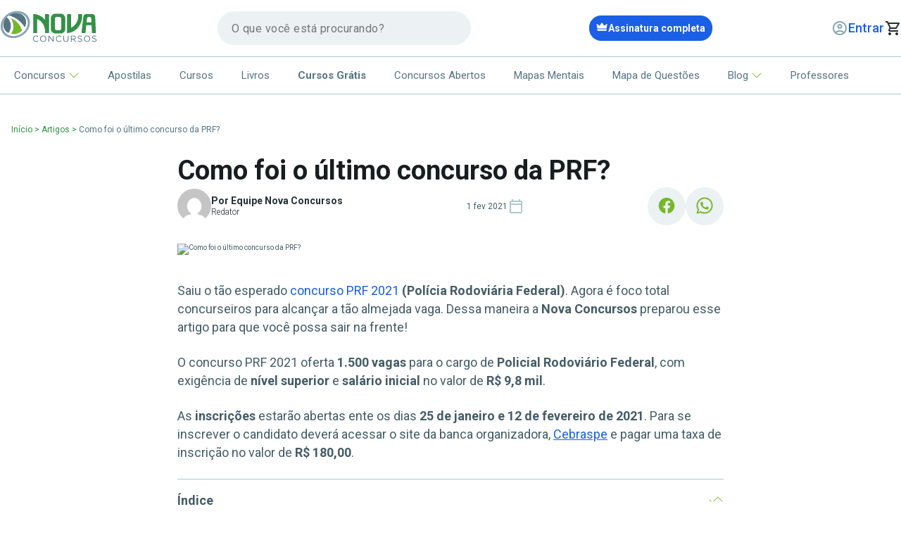

--- FILE ---
content_type: text/html; charset=UTF-8
request_url: https://www.novaconcursos.com.br/portal/artigos/ultimo-concurso-prf/
body_size: 69812
content:
<!DOCTYPE html>
<html lang="pt-br">
<head>
<title>Como foi o último concurso da PRF | Nova Concursos</title>
        <meta charset="UTF-8">
    <meta name="viewport" content="width=device-width, initial-scale=1.0">
    
    <meta name="viewport" content="width=device-width, initial-scale=1, minimum-scale=1, maximum-scale=5"/>
    <link rel="preconnect" href="https://fonts.googleapis.com">
    <link rel="preconnect" href="https://fonts.gstatic.com" crossorigin>
    <link rel="preload" href="https://fonts.googleapis.com/css2?family=Roboto:ital,wght@0,100;0,300;0,400;0,500;0,700;0,900;1,100;1,300;1,400;1,500;1,700;1,900&display=swap" as="style" onload="this.onload=null;this.rel='stylesheet'">
    <noscript>
        <link href="https://fonts.googleapis.com/css2?family=Roboto:ital,wght@0,100;0,300;0,400;0,500;0,700;0,900;1,100;1,300;1,400;1,500;1,700;1,900&display=swap" rel="stylesheet">
    </noscript>

    <link href="https://fonts.googleapis.com/css2?family=Roboto:ital,wght@0,100;0,300;0,400;0,500;0,700;0,900;1,100;1,300;1,400;1,500;1,700;1,900&display=swap" rel="stylesheet">
    	<style>img:is([sizes="auto" i], [sizes^="auto," i]) { contain-intrinsic-size: 3000px 1500px }</style>
	
<!-- Otimização dos mecanismos de pesquisa pelo Rank Math PRO - https://rankmath.com/ -->
<meta name="description" content="O edital do concurso PRF 2021 está publicado. Agora é foco para alcançar a tão almejada vaga. A Nova Concursos preparou esse artigo especialmente para você!"/>
<meta name="robots" content="follow, index, max-snippet:-1, max-video-preview:-1, max-image-preview:large"/>
<link rel="canonical" href="https://www.novaconcursos.com.br/portal/artigos/ultimo-concurso-prf/" />
<meta property="og:locale" content="pt_BR" />
<meta property="og:type" content="article" />
<meta property="og:title" content="Como foi o último concurso da PRF | Nova Concursos" />
<meta property="og:description" content="O edital do concurso PRF 2021 está publicado. Agora é foco para alcançar a tão almejada vaga. A Nova Concursos preparou esse artigo especialmente para você!" />
<meta property="og:url" content="https://www.novaconcursos.com.br/portal/artigos/ultimo-concurso-prf/" />
<meta property="og:site_name" content="Nova Concursos" />
<meta property="article:publisher" content="https://www.facebook.com/NOVAConcursosOficial" />
<meta property="article:tag" content="certame PRF" />
<meta property="article:tag" content="concurso polícia rodoviária federal" />
<meta property="article:tag" content="concurso PRF" />
<meta property="article:tag" content="edital do concurso PRF" />
<meta property="article:tag" content="inscrições do concurso PRF" />
<meta property="article:tag" content="Polícia Rodoviária Federal" />
<meta property="article:tag" content="PRF" />
<meta property="article:tag" content="provas do concurso PRF" />
<meta property="article:tag" content="último concurso PRF" />
<meta property="article:section" content="Artigos" />
<meta property="og:updated_time" content="2025-03-05T13:58:09-03:00" />
<meta property="og:image" content="https://www.novaconcursos.com.br/portal/wp-content/uploads/2021/02/ultimo-concurso-prf.png" />
<meta property="og:image:secure_url" content="https://www.novaconcursos.com.br/portal/wp-content/uploads/2021/02/ultimo-concurso-prf.png" />
<meta property="og:image:width" content="738" />
<meta property="og:image:height" content="304" />
<meta property="og:image:alt" content="PRF" />
<meta property="og:image:type" content="image/png" />
<meta property="article:published_time" content="2021-02-01T08:00:00-03:00" />
<meta property="article:modified_time" content="2025-03-05T13:58:09-03:00" />
<meta name="twitter:card" content="summary_large_image" />
<meta name="twitter:title" content="Como foi o último concurso da PRF | Nova Concursos" />
<meta name="twitter:description" content="O edital do concurso PRF 2021 está publicado. Agora é foco para alcançar a tão almejada vaga. A Nova Concursos preparou esse artigo especialmente para você!" />
<meta name="twitter:image" content="https://www.novaconcursos.com.br/portal/wp-content/uploads/2021/02/ultimo-concurso-prf.png" />
<meta name="twitter:label1" content="Escrito por" />
<meta name="twitter:data1" content="Equipe Nova Concursos" />
<meta name="twitter:label2" content="Tempo para leitura" />
<meta name="twitter:data2" content="3 minutos" />
<script type="application/ld+json" class="rank-math-schema-pro">{"@context":"https://schema.org","@graph":[{"@type":"Organization","@id":"https://www.novaconcursos.com.br/portal/#organization","name":"Nova Concursos","sameAs":["https://www.facebook.com/NOVAConcursosOficial","https://www.instagram.com/novaconcursos/","https://www.youtube.com/@novaconcursos.oficial"],"logo":{"@type":"ImageObject","@id":"https://www.novaconcursos.com.br/portal/#logo","url":"https://www.novaconcursos.com.br/portal/wp-content/uploads/2024/01/logo.png","contentUrl":"https://www.novaconcursos.com.br/portal/wp-content/uploads/2024/01/logo.png","caption":"Nova Concursos","inLanguage":"pt-BR","width":"1200","height":"630"}},{"@type":"WebSite","@id":"https://www.novaconcursos.com.br/portal/#website","url":"https://www.novaconcursos.com.br/portal","name":"Nova Concursos","publisher":{"@id":"https://www.novaconcursos.com.br/portal/#organization"},"inLanguage":"pt-BR"},{"@type":"ImageObject","@id":"https://www.novaconcursos.com.br/portal/wp-content/uploads/2021/02/ultimo-concurso-prf.png","url":"https://www.novaconcursos.com.br/portal/wp-content/uploads/2021/02/ultimo-concurso-prf.png","width":"200","height":"200","inLanguage":"pt-BR"},{"@type":"BreadcrumbList","@id":"https://www.novaconcursos.com.br/portal/artigos/ultimo-concurso-prf/#breadcrumb","itemListElement":[{"@type":"ListItem","position":"1","item":{"@id":"https://www.novaconcursos.com.br/portal","name":"In\u00edcio"}},{"@type":"ListItem","position":"2","item":{"@id":"https://www.novaconcursos.com.br/portal/artigos/","name":"Artigos"}},{"@type":"ListItem","position":"3","item":{"@id":"https://www.novaconcursos.com.br/portal/artigos/ultimo-concurso-prf/","name":"Como foi o \u00faltimo concurso da PRF?"}}]},{"@type":"WebPage","@id":"https://www.novaconcursos.com.br/portal/artigos/ultimo-concurso-prf/#webpage","url":"https://www.novaconcursos.com.br/portal/artigos/ultimo-concurso-prf/","name":"Como foi o \u00faltimo concurso da PRF | Nova Concursos","datePublished":"2021-02-01T08:00:00-03:00","dateModified":"2025-03-05T13:58:09-03:00","isPartOf":{"@id":"https://www.novaconcursos.com.br/portal/#website"},"primaryImageOfPage":{"@id":"https://www.novaconcursos.com.br/portal/wp-content/uploads/2021/02/ultimo-concurso-prf.png"},"inLanguage":"pt-BR","breadcrumb":{"@id":"https://www.novaconcursos.com.br/portal/artigos/ultimo-concurso-prf/#breadcrumb"}},{"@type":"Person","@id":"https://www.novaconcursos.com.br/portal/author/administrador/","name":"Equipe Nova Concursos","url":"https://www.novaconcursos.com.br/portal/author/administrador/","image":{"@type":"ImageObject","@id":"https://secure.gravatar.com/avatar/2c4ac8aa3303189c57f1fb29d4e4c990787afb45683c89f99729f9087f2acc85?s=96&amp;d=mm&amp;r=g","url":"https://secure.gravatar.com/avatar/2c4ac8aa3303189c57f1fb29d4e4c990787afb45683c89f99729f9087f2acc85?s=96&amp;d=mm&amp;r=g","caption":"Equipe Nova Concursos","inLanguage":"pt-BR"},"sameAs":["http://www.novaconcursos.com.br"],"worksFor":{"@id":"https://www.novaconcursos.com.br/portal/#organization"}},{"@type":"NewsArticle","headline":"Como foi o \u00faltimo concurso da PRF | Nova Concursos","keywords":"PRF","datePublished":"2021-02-01T08:00:00-03:00","dateModified":"2025-03-05T13:58:09-03:00","articleSection":"Artigos","author":{"@id":"https://www.novaconcursos.com.br/portal/author/administrador/","name":"Equipe Nova Concursos"},"publisher":{"@id":"https://www.novaconcursos.com.br/portal/#organization"},"description":"O edital do concurso PRF 2021 est\u00e1 publicado. Agora \u00e9 foco para alcan\u00e7ar a t\u00e3o almejada vaga. A Nova Concursos preparou esse artigo especialmente para voc\u00ea!","copyrightYear":"2025","copyrightHolder":{"@id":"https://www.novaconcursos.com.br/portal/#organization"},"name":"Como foi o \u00faltimo concurso da PRF | Nova Concursos","@id":"https://www.novaconcursos.com.br/portal/artigos/ultimo-concurso-prf/#richSnippet","isPartOf":{"@id":"https://www.novaconcursos.com.br/portal/artigos/ultimo-concurso-prf/#webpage"},"image":{"@id":"https://www.novaconcursos.com.br/portal/wp-content/uploads/2021/02/ultimo-concurso-prf.png"},"inLanguage":"pt-BR","mainEntityOfPage":{"@id":"https://www.novaconcursos.com.br/portal/artigos/ultimo-concurso-prf/#webpage"}}]}</script>
<!-- /Plugin de SEO Rank Math para WordPress -->

<script type="text/javascript">
/* <![CDATA[ */
window._wpemojiSettings = {"baseUrl":"https:\/\/s.w.org\/images\/core\/emoji\/16.0.1\/72x72\/","ext":".png","svgUrl":"https:\/\/s.w.org\/images\/core\/emoji\/16.0.1\/svg\/","svgExt":".svg","source":{"concatemoji":"https:\/\/www.novaconcursos.com.br\/portal\/wp-includes\/js\/wp-emoji-release.min.js?ver=6.8.2"}};
/*! This file is auto-generated */
!function(s,n){var o,i,e;function c(e){try{var t={supportTests:e,timestamp:(new Date).valueOf()};sessionStorage.setItem(o,JSON.stringify(t))}catch(e){}}function p(e,t,n){e.clearRect(0,0,e.canvas.width,e.canvas.height),e.fillText(t,0,0);var t=new Uint32Array(e.getImageData(0,0,e.canvas.width,e.canvas.height).data),a=(e.clearRect(0,0,e.canvas.width,e.canvas.height),e.fillText(n,0,0),new Uint32Array(e.getImageData(0,0,e.canvas.width,e.canvas.height).data));return t.every(function(e,t){return e===a[t]})}function u(e,t){e.clearRect(0,0,e.canvas.width,e.canvas.height),e.fillText(t,0,0);for(var n=e.getImageData(16,16,1,1),a=0;a<n.data.length;a++)if(0!==n.data[a])return!1;return!0}function f(e,t,n,a){switch(t){case"flag":return n(e,"\ud83c\udff3\ufe0f\u200d\u26a7\ufe0f","\ud83c\udff3\ufe0f\u200b\u26a7\ufe0f")?!1:!n(e,"\ud83c\udde8\ud83c\uddf6","\ud83c\udde8\u200b\ud83c\uddf6")&&!n(e,"\ud83c\udff4\udb40\udc67\udb40\udc62\udb40\udc65\udb40\udc6e\udb40\udc67\udb40\udc7f","\ud83c\udff4\u200b\udb40\udc67\u200b\udb40\udc62\u200b\udb40\udc65\u200b\udb40\udc6e\u200b\udb40\udc67\u200b\udb40\udc7f");case"emoji":return!a(e,"\ud83e\udedf")}return!1}function g(e,t,n,a){var r="undefined"!=typeof WorkerGlobalScope&&self instanceof WorkerGlobalScope?new OffscreenCanvas(300,150):s.createElement("canvas"),o=r.getContext("2d",{willReadFrequently:!0}),i=(o.textBaseline="top",o.font="600 32px Arial",{});return e.forEach(function(e){i[e]=t(o,e,n,a)}),i}function t(e){var t=s.createElement("script");t.src=e,t.defer=!0,s.head.appendChild(t)}"undefined"!=typeof Promise&&(o="wpEmojiSettingsSupports",i=["flag","emoji"],n.supports={everything:!0,everythingExceptFlag:!0},e=new Promise(function(e){s.addEventListener("DOMContentLoaded",e,{once:!0})}),new Promise(function(t){var n=function(){try{var e=JSON.parse(sessionStorage.getItem(o));if("object"==typeof e&&"number"==typeof e.timestamp&&(new Date).valueOf()<e.timestamp+604800&&"object"==typeof e.supportTests)return e.supportTests}catch(e){}return null}();if(!n){if("undefined"!=typeof Worker&&"undefined"!=typeof OffscreenCanvas&&"undefined"!=typeof URL&&URL.createObjectURL&&"undefined"!=typeof Blob)try{var e="postMessage("+g.toString()+"("+[JSON.stringify(i),f.toString(),p.toString(),u.toString()].join(",")+"));",a=new Blob([e],{type:"text/javascript"}),r=new Worker(URL.createObjectURL(a),{name:"wpTestEmojiSupports"});return void(r.onmessage=function(e){c(n=e.data),r.terminate(),t(n)})}catch(e){}c(n=g(i,f,p,u))}t(n)}).then(function(e){for(var t in e)n.supports[t]=e[t],n.supports.everything=n.supports.everything&&n.supports[t],"flag"!==t&&(n.supports.everythingExceptFlag=n.supports.everythingExceptFlag&&n.supports[t]);n.supports.everythingExceptFlag=n.supports.everythingExceptFlag&&!n.supports.flag,n.DOMReady=!1,n.readyCallback=function(){n.DOMReady=!0}}).then(function(){return e}).then(function(){var e;n.supports.everything||(n.readyCallback(),(e=n.source||{}).concatemoji?t(e.concatemoji):e.wpemoji&&e.twemoji&&(t(e.twemoji),t(e.wpemoji)))}))}((window,document),window._wpemojiSettings);
/* ]]> */
</script>
<style id='wp-emoji-styles-inline-css' type='text/css'>

	img.wp-smiley, img.emoji {
		display: inline !important;
		border: none !important;
		box-shadow: none !important;
		height: 1em !important;
		width: 1em !important;
		margin: 0 0.07em !important;
		vertical-align: -0.1em !important;
		background: none !important;
		padding: 0 !important;
	}
</style>
<style id='classic-theme-styles-inline-css' type='text/css'>
/*! This file is auto-generated */
.wp-block-button__link{color:#fff;background-color:#32373c;border-radius:9999px;box-shadow:none;text-decoration:none;padding:calc(.667em + 2px) calc(1.333em + 2px);font-size:1.125em}.wp-block-file__button{background:#32373c;color:#fff;text-decoration:none}
</style>
<style id='global-styles-inline-css' type='text/css'>
:root{--wp--preset--aspect-ratio--square: 1;--wp--preset--aspect-ratio--4-3: 4/3;--wp--preset--aspect-ratio--3-4: 3/4;--wp--preset--aspect-ratio--3-2: 3/2;--wp--preset--aspect-ratio--2-3: 2/3;--wp--preset--aspect-ratio--16-9: 16/9;--wp--preset--aspect-ratio--9-16: 9/16;--wp--preset--color--black: #000000;--wp--preset--color--cyan-bluish-gray: #abb8c3;--wp--preset--color--white: #ffffff;--wp--preset--color--pale-pink: #f78da7;--wp--preset--color--vivid-red: #cf2e2e;--wp--preset--color--luminous-vivid-orange: #ff6900;--wp--preset--color--luminous-vivid-amber: #fcb900;--wp--preset--color--light-green-cyan: #7bdcb5;--wp--preset--color--vivid-green-cyan: #00d084;--wp--preset--color--pale-cyan-blue: #8ed1fc;--wp--preset--color--vivid-cyan-blue: #0693e3;--wp--preset--color--vivid-purple: #9b51e0;--wp--preset--gradient--vivid-cyan-blue-to-vivid-purple: linear-gradient(135deg,rgba(6,147,227,1) 0%,rgb(155,81,224) 100%);--wp--preset--gradient--light-green-cyan-to-vivid-green-cyan: linear-gradient(135deg,rgb(122,220,180) 0%,rgb(0,208,130) 100%);--wp--preset--gradient--luminous-vivid-amber-to-luminous-vivid-orange: linear-gradient(135deg,rgba(252,185,0,1) 0%,rgba(255,105,0,1) 100%);--wp--preset--gradient--luminous-vivid-orange-to-vivid-red: linear-gradient(135deg,rgba(255,105,0,1) 0%,rgb(207,46,46) 100%);--wp--preset--gradient--very-light-gray-to-cyan-bluish-gray: linear-gradient(135deg,rgb(238,238,238) 0%,rgb(169,184,195) 100%);--wp--preset--gradient--cool-to-warm-spectrum: linear-gradient(135deg,rgb(74,234,220) 0%,rgb(151,120,209) 20%,rgb(207,42,186) 40%,rgb(238,44,130) 60%,rgb(251,105,98) 80%,rgb(254,248,76) 100%);--wp--preset--gradient--blush-light-purple: linear-gradient(135deg,rgb(255,206,236) 0%,rgb(152,150,240) 100%);--wp--preset--gradient--blush-bordeaux: linear-gradient(135deg,rgb(254,205,165) 0%,rgb(254,45,45) 50%,rgb(107,0,62) 100%);--wp--preset--gradient--luminous-dusk: linear-gradient(135deg,rgb(255,203,112) 0%,rgb(199,81,192) 50%,rgb(65,88,208) 100%);--wp--preset--gradient--pale-ocean: linear-gradient(135deg,rgb(255,245,203) 0%,rgb(182,227,212) 50%,rgb(51,167,181) 100%);--wp--preset--gradient--electric-grass: linear-gradient(135deg,rgb(202,248,128) 0%,rgb(113,206,126) 100%);--wp--preset--gradient--midnight: linear-gradient(135deg,rgb(2,3,129) 0%,rgb(40,116,252) 100%);--wp--preset--font-size--small: 13px;--wp--preset--font-size--medium: 20px;--wp--preset--font-size--large: 36px;--wp--preset--font-size--x-large: 42px;--wp--preset--spacing--20: 0.44rem;--wp--preset--spacing--30: 0.67rem;--wp--preset--spacing--40: 1rem;--wp--preset--spacing--50: 1.5rem;--wp--preset--spacing--60: 2.25rem;--wp--preset--spacing--70: 3.38rem;--wp--preset--spacing--80: 5.06rem;--wp--preset--shadow--natural: 6px 6px 9px rgba(0, 0, 0, 0.2);--wp--preset--shadow--deep: 12px 12px 50px rgba(0, 0, 0, 0.4);--wp--preset--shadow--sharp: 6px 6px 0px rgba(0, 0, 0, 0.2);--wp--preset--shadow--outlined: 6px 6px 0px -3px rgba(255, 255, 255, 1), 6px 6px rgba(0, 0, 0, 1);--wp--preset--shadow--crisp: 6px 6px 0px rgba(0, 0, 0, 1);}:where(.is-layout-flex){gap: 0.5em;}:where(.is-layout-grid){gap: 0.5em;}body .is-layout-flex{display: flex;}.is-layout-flex{flex-wrap: wrap;align-items: center;}.is-layout-flex > :is(*, div){margin: 0;}body .is-layout-grid{display: grid;}.is-layout-grid > :is(*, div){margin: 0;}:where(.wp-block-columns.is-layout-flex){gap: 2em;}:where(.wp-block-columns.is-layout-grid){gap: 2em;}:where(.wp-block-post-template.is-layout-flex){gap: 1.25em;}:where(.wp-block-post-template.is-layout-grid){gap: 1.25em;}.has-black-color{color: var(--wp--preset--color--black) !important;}.has-cyan-bluish-gray-color{color: var(--wp--preset--color--cyan-bluish-gray) !important;}.has-white-color{color: var(--wp--preset--color--white) !important;}.has-pale-pink-color{color: var(--wp--preset--color--pale-pink) !important;}.has-vivid-red-color{color: var(--wp--preset--color--vivid-red) !important;}.has-luminous-vivid-orange-color{color: var(--wp--preset--color--luminous-vivid-orange) !important;}.has-luminous-vivid-amber-color{color: var(--wp--preset--color--luminous-vivid-amber) !important;}.has-light-green-cyan-color{color: var(--wp--preset--color--light-green-cyan) !important;}.has-vivid-green-cyan-color{color: var(--wp--preset--color--vivid-green-cyan) !important;}.has-pale-cyan-blue-color{color: var(--wp--preset--color--pale-cyan-blue) !important;}.has-vivid-cyan-blue-color{color: var(--wp--preset--color--vivid-cyan-blue) !important;}.has-vivid-purple-color{color: var(--wp--preset--color--vivid-purple) !important;}.has-black-background-color{background-color: var(--wp--preset--color--black) !important;}.has-cyan-bluish-gray-background-color{background-color: var(--wp--preset--color--cyan-bluish-gray) !important;}.has-white-background-color{background-color: var(--wp--preset--color--white) !important;}.has-pale-pink-background-color{background-color: var(--wp--preset--color--pale-pink) !important;}.has-vivid-red-background-color{background-color: var(--wp--preset--color--vivid-red) !important;}.has-luminous-vivid-orange-background-color{background-color: var(--wp--preset--color--luminous-vivid-orange) !important;}.has-luminous-vivid-amber-background-color{background-color: var(--wp--preset--color--luminous-vivid-amber) !important;}.has-light-green-cyan-background-color{background-color: var(--wp--preset--color--light-green-cyan) !important;}.has-vivid-green-cyan-background-color{background-color: var(--wp--preset--color--vivid-green-cyan) !important;}.has-pale-cyan-blue-background-color{background-color: var(--wp--preset--color--pale-cyan-blue) !important;}.has-vivid-cyan-blue-background-color{background-color: var(--wp--preset--color--vivid-cyan-blue) !important;}.has-vivid-purple-background-color{background-color: var(--wp--preset--color--vivid-purple) !important;}.has-black-border-color{border-color: var(--wp--preset--color--black) !important;}.has-cyan-bluish-gray-border-color{border-color: var(--wp--preset--color--cyan-bluish-gray) !important;}.has-white-border-color{border-color: var(--wp--preset--color--white) !important;}.has-pale-pink-border-color{border-color: var(--wp--preset--color--pale-pink) !important;}.has-vivid-red-border-color{border-color: var(--wp--preset--color--vivid-red) !important;}.has-luminous-vivid-orange-border-color{border-color: var(--wp--preset--color--luminous-vivid-orange) !important;}.has-luminous-vivid-amber-border-color{border-color: var(--wp--preset--color--luminous-vivid-amber) !important;}.has-light-green-cyan-border-color{border-color: var(--wp--preset--color--light-green-cyan) !important;}.has-vivid-green-cyan-border-color{border-color: var(--wp--preset--color--vivid-green-cyan) !important;}.has-pale-cyan-blue-border-color{border-color: var(--wp--preset--color--pale-cyan-blue) !important;}.has-vivid-cyan-blue-border-color{border-color: var(--wp--preset--color--vivid-cyan-blue) !important;}.has-vivid-purple-border-color{border-color: var(--wp--preset--color--vivid-purple) !important;}.has-vivid-cyan-blue-to-vivid-purple-gradient-background{background: var(--wp--preset--gradient--vivid-cyan-blue-to-vivid-purple) !important;}.has-light-green-cyan-to-vivid-green-cyan-gradient-background{background: var(--wp--preset--gradient--light-green-cyan-to-vivid-green-cyan) !important;}.has-luminous-vivid-amber-to-luminous-vivid-orange-gradient-background{background: var(--wp--preset--gradient--luminous-vivid-amber-to-luminous-vivid-orange) !important;}.has-luminous-vivid-orange-to-vivid-red-gradient-background{background: var(--wp--preset--gradient--luminous-vivid-orange-to-vivid-red) !important;}.has-very-light-gray-to-cyan-bluish-gray-gradient-background{background: var(--wp--preset--gradient--very-light-gray-to-cyan-bluish-gray) !important;}.has-cool-to-warm-spectrum-gradient-background{background: var(--wp--preset--gradient--cool-to-warm-spectrum) !important;}.has-blush-light-purple-gradient-background{background: var(--wp--preset--gradient--blush-light-purple) !important;}.has-blush-bordeaux-gradient-background{background: var(--wp--preset--gradient--blush-bordeaux) !important;}.has-luminous-dusk-gradient-background{background: var(--wp--preset--gradient--luminous-dusk) !important;}.has-pale-ocean-gradient-background{background: var(--wp--preset--gradient--pale-ocean) !important;}.has-electric-grass-gradient-background{background: var(--wp--preset--gradient--electric-grass) !important;}.has-midnight-gradient-background{background: var(--wp--preset--gradient--midnight) !important;}.has-small-font-size{font-size: var(--wp--preset--font-size--small) !important;}.has-medium-font-size{font-size: var(--wp--preset--font-size--medium) !important;}.has-large-font-size{font-size: var(--wp--preset--font-size--large) !important;}.has-x-large-font-size{font-size: var(--wp--preset--font-size--x-large) !important;}
:where(.wp-block-post-template.is-layout-flex){gap: 1.25em;}:where(.wp-block-post-template.is-layout-grid){gap: 1.25em;}
:where(.wp-block-columns.is-layout-flex){gap: 2em;}:where(.wp-block-columns.is-layout-grid){gap: 2em;}
:root :where(.wp-block-pullquote){font-size: 1.5em;line-height: 1.6;}
</style>
<link rel='stylesheet' id='jquery-lazyloadxt-spinner-css-css' href='//www.novaconcursos.com.br/portal/wp-content/plugins/a3-lazy-load/assets/css/jquery.lazyloadxt.spinner.css?ver=6.8.2' type='text/css' media='all' />
<script type="text/javascript" src="https://www.novaconcursos.com.br/portal/wp-includes/js/jquery/jquery.min.js?ver=3.7.1" id="jquery-core-js"></script>
<script type="text/javascript" src="https://www.novaconcursos.com.br/portal/wp-includes/js/jquery/jquery-migrate.min.js?ver=3.4.1" id="jquery-migrate-js"></script>
<link rel="https://api.w.org/" href="https://www.novaconcursos.com.br/portal/wp-json/" /><link rel="alternate" title="JSON" type="application/json" href="https://www.novaconcursos.com.br/portal/wp-json/wp/v2/posts/78557" /><link rel="EditURI" type="application/rsd+xml" title="RSD" href="https://www.novaconcursos.com.br/portal/xmlrpc.php?rsd" />
<meta name="generator" content="WordPress 6.8.2" />
<link rel='shortlink' href='https://www.novaconcursos.com.br/portal/?p=78557' />
<link rel="alternate" title="oEmbed (JSON)" type="application/json+oembed" href="https://www.novaconcursos.com.br/portal/wp-json/oembed/1.0/embed?url=https%3A%2F%2Fwww.novaconcursos.com.br%2Fportal%2Fartigos%2Fultimo-concurso-prf%2F" />
<link rel="alternate" title="oEmbed (XML)" type="text/xml+oembed" href="https://www.novaconcursos.com.br/portal/wp-json/oembed/1.0/embed?url=https%3A%2F%2Fwww.novaconcursos.com.br%2Fportal%2Fartigos%2Fultimo-concurso-prf%2F&#038;format=xml" />
		<style type="text/css" id="wp-custom-css">
			@media (max-width: 1280px) {
    .nova-seletor-estados .nova-seletor-estados-wrapper {
        margin-right: 50px !important;
    }
}

.nova-continue-reading {
	width: 100%;
}

.nova-single-thumbnail {
	width: 100%;
	max-width: 100%;
}

mark {
    color: #1A5FE5 !important;
}		</style>
		<style>
.ai-viewports                 {--ai: 1;}
.ai-viewport-3                { display: none !important;}
.ai-viewport-2                { display: none !important;}
.ai-viewport-1                { display: inherit !important;}
.ai-viewport-0                { display: none !important;}
@media (min-width: 768px) and (max-width: 979px) {
.ai-viewport-1                { display: none !important;}
.ai-viewport-2                { display: inherit !important;}
}
@media (max-width: 767px) {
.ai-viewport-1                { display: none !important;}
.ai-viewport-3                { display: inherit !important;}
}
.ai-rotate {position: relative;}
.ai-rotate-hidden {visibility: hidden;}
.ai-rotate-hidden-2 {position: absolute; top: 0; left: 0; width: 100%; height: 100%;}
.ai-list-data, .ai-ip-data, .ai-filter-check, .ai-fallback, .ai-list-block, .ai-list-block-ip, .ai-list-block-filter {visibility: hidden; position: absolute; width: 50%; height: 1px; top: -1000px; z-index: -9999; margin: 0px!important;}
.ai-list-data, .ai-ip-data, .ai-filter-check, .ai-fallback {min-width: 1px;}
</style>
<!-- Google Tag Manager -->
<script>
  (function(w,d,s,l,i){w[l]=w[l]||[];w[l].push({'gtm.start':
  new Date().getTime(),event:'gtm.js'});var f=d.getElementsByTagName(s)[0],
  j=d.createElement(s),dl=l!='dataLayer'?'&l='+l:'';j.async=true;j.src=
  'https://www.googletagmanager.com/gtm.js?id='+i+dl;f.parentNode.insertBefore(j,f);
  })(window,document,'script','dataLayer','GTM-TFGXWB');
</script>
<!-- End Google Tag Manager -->

<!-- datalayer padrão -->
<script>
      var dataLayer = window.dataLayer || [];
        dataLayer.push({
          'pageType': 'blog'
      });
</script>
<!-- fim datalayer  -->
<style>html{line-height:1.15;-webkit-text-size-adjust:100%;scroll-behavior:smooth}*{box-sizing:border-box}a{text-decoration:none}ul{padding:0}body{margin:0;font-size:10px;font-family:Roboto;overflow-x:hidden}main{display:block}h1{font-size:2em;margin:.67em 0}hr{box-sizing:content-box;height:0;overflow:visible}pre{font-family:monospace,monospace;font-size:1em}a{background-color:rgba(0,0,0,0)}abbr[title]{border-bottom:none;text-decoration:underline;text-decoration:underline dotted}b,strong{font-weight:bolder}code,kbd,samp{font-family:monospace,monospace;font-size:1em}small{font-size:80%}sub,sup{font-size:75%;line-height:0;position:relative;vertical-align:baseline}sub{bottom:-0.25em}sup{top:-0.5em}img{border-style:none}button,input,optgroup,select,textarea{font-family:inherit;font-size:100%;line-height:1.15;margin:0}button,input{overflow:visible}button,select{text-transform:none}button,[type=button],[type=reset],[type=submit]{-webkit-appearance:button}button::-moz-focus-inner,[type=button]::-moz-focus-inner,[type=reset]::-moz-focus-inner,[type=submit]::-moz-focus-inner{border-style:none;padding:0}button:-moz-focusring,[type=button]:-moz-focusring,[type=reset]:-moz-focusring,[type=submit]:-moz-focusring{outline:1px dotted ButtonText}fieldset{padding:.35em .75em .625em}legend{box-sizing:border-box;color:inherit;display:table;max-width:100%;padding:0;white-space:normal}progress{vertical-align:baseline}textarea{overflow:auto}[type=checkbox],[type=radio]{box-sizing:border-box;padding:0}[type=number]::-webkit-inner-spin-button,[type=number]::-webkit-outer-spin-button{height:auto}[type=search]{-webkit-appearance:textfield;outline-offset:-2px}[type=search]::-webkit-search-decoration{-webkit-appearance:none}::-webkit-file-upload-button{-webkit-appearance:button;font:inherit}details{display:block}summary{display:list-item}template{display:none}[hidden]{display:none}fieldset{border:0;padding:0;margin:0;min-width:0}figure{padding:0;border:0;margin:0;min-width:0}.visually-hidden{border:0;height:1px;margin:-1px;overflow:hidden;padding:0;position:absolute;width:1px}.nova-container{width:100%;max-width:1280px;margin:auto}.nova-single-grid{display:flex;justify-content:left;align-items:flex-start;gap:12px;align-self:stretch;margin-top:10px;min-height:500px;position:relative}.nova-pre-footer-section{width:100%;background:#ecf1f4}@media(max-width: 480px){.no-mobile{display:none !important}}@media(min-width: 768px){.no-desk{display:none !important}}@media(min-width: 480px)and (max-width: 768px){.no-tablet{display:none !important}}.display-flex{display:flex}header{border-bottom:unset;background-color:unset;height:unset;float:unset}@media(max-width: 1280px){#nova-header{margin-bottom:25px}}@media(max-width: 768px){#nova-header{margin-bottom:5px}}.nova-top-subscribe{text-decoration:none;list-style:none;display:flex;padding:8px 20px;justify-content:center;align-items:center;gap:8px;border-radius:17px;background:#1a5fe5;color:#fff;font-family:Roboto;font-size:14px;font-style:normal;font-weight:600;line-height:125%}@media(max-width: 1280px)and (min-width: 768px){.nova-top-subscribe{font-size:14px;padding:8px 10px;text-transform:unset}}@media(max-width: 768px){.nova-top-subscribe{text-transform:uppercase}}.nova-top-subscribe.from-mob{margin-bottom:16px;border-radius:unset}@media(max-width: 768px){.nova-top-logo{position:absolute;margin-left:30px}}.nova-header-top{height:80px;display:flex;justify-content:space-between;align-items:center;align-self:stretch}@media(max-width: 768px){.nova-header-top{height:auto}}.nova-header-top .nova-header-top-content{width:100%;height:48px;display:flex;justify-content:space-between;align-items:center;gap:auto}@media(max-width: 768px){.nova-header-top .nova-header-top-content{padding:0 10px;width:calc(100% - 20px)}}.nova-header-top .nova-header-top-content>div,.nova-header-top .nova-header-top-contentinput{cursor:pointer}.nova-header-top .nova-header-top-content .nova-menu-hamburger{margin-top:-5px;display:flex;width:25px;height:25px;justify-content:center;align-items:center;flex-shrink:0}@media(min-width: 768px){.nova-header-top .nova-header-top-content .nova-menu-hamburger{display:none}}.nova-header-top .nova-top-login{display:flex;justify-content:flex-end;align-items:center;gap:18px;text-decoration:none;list-style:none;color:#1a5fe5}.nova-header-top .nova-top-login .cart{display:flex;align-items:center}.nova-header-top .nova-top-login .sign-in{color:#1a5fe5;font-family:Roboto;font-size:18px;font-style:normal;font-weight:500;line-height:145%;display:flex;align-items:center;gap:4px}.nova-header-top .nova-top-login .sign-in span{color:#1a5fe5;font-family:Roboto;font-size:18px;font-style:normal;font-weight:500;line-height:145%;display:flex;align-items:center;gap:4px}.nova-header-top .nova-top-login .cart-count{display:inline-flex;width:16px;height:16px;justify-content:center;align-items:center;border-radius:100px;background:#252f35;color:#fff;display:none}.nova-header-bottom{height:54px;display:flex;flex-direction:column;align-items:center;border-top:1px solid #b0c7d3;border-bottom:1px solid #b0c7d3}@media(max-width: 768px){.nova-header-bottom{border:unset}}@media(max-width: 768px){.nova-header-bottom .nova-container{display:none}}.nova-header-bottom-content{display:flex;align-items:center}.nova-header-bottom-content .nova-menu-desk{display:flex}.nova-header-bottom-content .nova-menu-desk ul{display:flex;align-items:center;width:100%}.nova-header-bottom-content .nova-menu-desk ul li{display:flex;padding:8px 20px;align-items:center;color:#567482;font-family:Roboto;font-size:15px;font-style:normal;font-weight:400;line-height:145%}.nova-header-bottom-content .nova-menu-desk ul li.opened{color:#1a5fe5}.nova-header-bottom-content .nova-menu-desk ul li.opened img{transform:rotate(180deg)}.nova-header-bottom-content .nova-menu-desk ul li a,.nova-header-bottom-content .nova-menu-desk ul li b{color:#567482}.nova-header-bottom-content .nova-menu-desk ul li .menu-desk-expand{display:flex;margin-left:4px}.nova-top-search input{outline:none;display:flex;width:360px;height:48px;align-items:center;gap:4px;flex-shrink:0;border:none;border-radius:24px;background:#ecf1f4;color:#567482;font-family:Roboto;font-size:16px;font-style:normal;font-weight:400;line-height:24px;letter-spacing:.5px;padding:0px 20px}.nova-top-search input::placeholder{font-family:Roboto;font-size:16px;font-style:normal}.nova-top-search input:focus{border:2px solid #76b82a}@media(max-width: 480px){.nova-top-search input{width:calc(90vw - 20px)}}header{height:8.375rem;border-bottom:.063rem solid #b0c7d3;background-color:#fff}@media(max-width: 980px){header{height:10rem;border:none}}header .align{margin:0 auto;padding:0 .938rem;width:80rem}@media(max-width: 1065px){header .align{width:100%}}header .mobile-assinatura{background:#1a5fe5;display:none;align-items:center;justify-content:center;height:38px}@media(max-width: 980px){header .mobile-assinatura{display:flex}}header .mobile-assinatura .btn-signature{display:flex;align-items:center;font-weight:500;font-size:14px;color:#fff;gap:6px;width:100%;height:100%;justify-content:center}header .firstStep{height:5rem;border-bottom:.063rem solid #b0c7d3;display:flex;align-items:center}@media(max-width: 980px){header .firstStep{border:none;height:auto;margin-top:10px}}header .firstStep .headerGroup{display:flex;align-items:center;justify-content:space-between}header .firstStep .headerGroup .alignLogo{display:flex;align-items:center;gap:6px}header .firstStep .headerGroup .alignLogo .visually-hidden{position:absolute;width:1px;height:1px;margin:-1px;padding:0;overflow:hidden;clip:rect(0, 0, 0, 0);border:0}header .firstStep .headerGroup .alignLogo .btn-menu{outline:0;display:none}@media(max-width: 980px){header .firstStep .headerGroup .alignLogo .btn-menu{display:block}}header .firstStep .headerGroup .alignLogo .btn-menu .menu-icon.menu-home{display:none;background-color:#567482;border-radius:8px;height:3px}@media(max-width: 980px){header .firstStep .headerGroup .alignLogo .btn-menu .menu-icon.menu-home{display:flex}}header .firstStep .headerGroup .alignLogo .btn-menu .menu-icon.menu-home::before,header .firstStep .headerGroup .alignLogo .btn-menu .menu-icon.menu-home::after{background-color:#567482;border-radius:8px;height:3px}header .firstStep .headerGroup .customFormSearch{max-width:360px;width:100%;height:48px;background:#ecf1f4;border-radius:24px;padding:5px 12px;display:flex;justify-content:space-between;align-items:center;z-index:49}@media(max-width: 980px){header .firstStep .headerGroup .customFormSearch{display:none}}header .firstStep .headerGroup .customFormSearch .input-search{width:100%;color:#49454f;font-size:18px;background-color:#ecf1f4;border:none;outline:0}header .firstStep .headerGroup .signatureBox{width:226px;height:34px;background:#1a5fe5;border-radius:17px;display:flex;align-items:center;justify-content:center;transition:background-color .3s ease,transform .3s ease;cursor:pointer}header .firstStep .headerGroup .signatureBox:hover{background-color:#134bb8;box-shadow:0 4px 8px rgba(0,0,0,.1)}@media(max-width: 980px){header .firstStep .headerGroup .signatureBox{display:none}}header .firstStep .headerGroup .signatureBox .btnSignature{gap:8px;display:flex;font-weight:500;align-items:center;color:#fff;font-size:14px;height:100%;width:100%;justify-content:center}header .firstStep .headerGroup .lastGroup{display:flex;align-items:center;gap:20px}@media(max-width: 1065px){header .firstStep .headerGroup .lastGroup{gap:10px}}header .firstStep .headerGroup .lastGroup .btn-login{min-width:140px}@media(max-width: 1065px){header .firstStep .headerGroup .lastGroup .btn-login{min-width:auto}}header .firstStep .headerGroup .lastGroup .btn-login a{align-items:center;display:flex;gap:4px;justify-content:flex-end}header .firstStep .headerGroup .lastGroup .btn-login a span{font-weight:500;font-size:18px;color:#1a5fe5;display:inline-block;max-width:11ch;white-space:nowrap;overflow:hidden;text-overflow:ellipsis}@media(max-width: 980px){header .firstStep .headerGroup .lastGroup .btn-login a img{display:none}}header .firstStep .headerGroup .lastGroup .btn-cart{background-color:rgba(0,0,0,0);display:flex;min-width:27px;justify-content:center}header .firstStep .headerGroup .lastGroup .btn-cart .cart-qtd-ajax.bg{height:14px;width:14px;background:#000;font-size:10px;color:#fff;border-radius:50%;display:flex;justify-content:center;align-items:center;padding:2px 1px 0 0}header .firstStep .mobileSearch{display:none;margin-top:8px}@media(max-width: 980px){header .firstStep .mobileSearch{display:block}}header .firstStep .mobileSearch .customFormSearch{display:flex;width:100%;height:48px;background:#ecf1f4;border-radius:24px;padding:5px 12px;justify-content:space-between;align-items:center;z-index:49}header .firstStep .mobileSearch .customFormSearch .input-search{width:100%;color:#49454f;font-size:18px;background-color:#ecf1f4;border:none;outline:0}header .secondStep{display:flex;align-items:center;height:3.375rem}@media(max-width: 980px){header .secondStep{display:none}}header .secondStep .menu{display:flex;align-items:center;gap:40px}header .secondStep .menu .btn-menu{outline:0}header .secondStep .menu .btn-menu .menu-icon.menu-home{background-color:#567482;border-radius:8px;height:3px}header .secondStep .menu .btn-menu .menu-icon.menu-home::before,header .secondStep .menu .btn-menu .menu-icon.menu-home::after{background-color:#567482;border-radius:8px;height:3px}header .secondStep .menu a{font-size:15px;font-weight:400;color:#567482;transition:background-color .3s ease,transform .3s ease}header .secondStep .menu a:hover{color:#1a5fe5}header .secondStep .menu a.free{font-weight:bold}.sidebar{position:fixed;top:0;left:-20%;width:20%;height:100%;background:#076035;z-index:50;transition:all .5s;padding-top:32px;padding-left:32px;overflow:auto;padding-bottom:30px;overflow-x:hidden}.sidebar .btn-menu{display:block;position:absolute;right:10px;top:10px}.sidebar .btn-menu .menu-icon::before,.sidebar .btn-menu .menu-icon::after{background-color:#fff}.sidebar::-webkit-scrollbar{width:5px;height:5px}.sidebar::-webkit-scrollbar-track{background:#f1f1f1}.sidebar::-webkit-scrollbar-thumb{background:#08532f}.sidebar::-webkit-scrollbar-thumb:hover{background:#555}.sidebar.sidebar-open{left:0}footer{padding-top:unset;padding-bottom:unset;background-color:unset}.socials-label{color:#fff;font-family:Roboto;font-size:18px;font-style:normal;font-weight:400;line-height:145%}.socials-label strong{color:#fff}#nova-footer .nova-footer-top-menu-section{display:flex;width:100%;padding:20px 0;align-items:center;align-self:stretch;background:#76b82a;box-sizing:border-box}@media(max-width: 768px){#nova-footer .nova-footer-top-menu-section{padding:20px;width:100%}}#nova-footer .nova-footer-top-menu-section .nova-footer-top-menu-section-content{display:flex;gap:16px;align-items:center}@media(max-width: 768px){#nova-footer .nova-footer-top-menu-section .nova-footer-top-menu-section-content{display:block}}#nova-footer .nova-footer-top-menu-section .nova-footer-top-menu-section-content .nova-footer-home{display:flex;align-items:center;gap:8px}@media(max-width: 768px){#nova-footer .nova-footer-top-menu-section .nova-footer-top-menu-section-content .nova-footer-home{gap:30%;margin-bottom:12px}}#nova-footer .nova-footer-top-menu-section .nova-footer-top-menu-section-content .nova-footer-home .nova-footer-home-icon{display:flex;width:38px;height:35.548px;padding:1.226px 1.132px 1.394px 1.226px;justify-content:center;align-items:center}#nova-footer .nova-footer-top-menu-section .nova-footer-top-menu-section-content .nova-footer-home .nova-footer-home-link a{text-decoration:none;color:#dff8c3;font-family:Roboto;font-size:18px;font-style:normal;font-weight:600;line-height:145%}@media(max-width: 768px){#nova-footer .nova-footer-top-menu-section .nova-footer-top-menu-section-content .nova-footer-home .nova-footer-home-link a{font-weight:400;color:#fff}}#nova-footer .nova-footer-top-menu-section .nova-footer-top-menu-section-content .nova-footer-top-menu ul{display:flex;padding-left:16px;align-items:center;align-content:center;gap:16px 24px;flex-wrap:wrap}@media(max-width: 768px){#nova-footer .nova-footer-top-menu-section .nova-footer-top-menu-section-content .nova-footer-top-menu ul{display:block;width:100%;padding-left:0}}@media(max-width: 768px){#nova-footer .nova-footer-top-menu-section .nova-footer-top-menu-section-content .nova-footer-top-menu ul li{text-align:center;margin-bottom:16px}}#nova-footer .nova-footer-top-menu-section .nova-footer-top-menu-section-content .nova-footer-top-menu ul li a{color:#fff;font-family:Roboto;font-size:18px;font-style:normal;font-weight:400;line-height:145%}#nova-footer .nova-footer-widgets-section{display:flex;width:100%;padding:20px 0;align-items:flex-start;gap:48px;background:#329245}#nova-footer .nova-footer-widgets-section .nova-footer-widgets-section-content{display:flex;width:100%;padding-bottom:20px;align-items:flex-start;gap:48px}@media(max-width: 768px){#nova-footer .nova-footer-widgets-section .nova-footer-widgets-section-content{display:grid;grid-template-columns:repeat(1, 1fr);gap:36px}}@media(max-width: 768px){#nova-footer .nova-footer-widgets-section .nova-footer-widgets-section-content .nova-footer-widgets:nth-child(1){order:2}}@media(max-width: 768px){#nova-footer .nova-footer-widgets-section .nova-footer-widgets-section-content .nova-footer-widgets:nth-child(2){order:3}}@media(max-width: 768px){#nova-footer .nova-footer-widgets-section .nova-footer-widgets-section-content .nova-footer-widgets:nth-child(3){order:1}}#nova-footer .nova-footer-widgets-section .nova-footer-widgets-section-content .footer-widgets-small{display:flex;padding:0px 20px;flex-direction:column;display:flex;gap:16px}#nova-footer .nova-footer-widgets-section .nova-footer-widgets-section-content .footer-widgets-small span{text-align:center;text-transform:uppercase;color:#fff;font-family:Roboto;font-size:18px;font-style:normal;font-weight:700;line-height:154%}#nova-footer .nova-footer-widgets-section .nova-footer-widgets-section-content .footer-widgets-small ul{display:flex;flex-direction:column;gap:16px}#nova-footer .nova-footer-widgets-section .nova-footer-widgets-section-content .footer-widgets-small ul li{text-align:center}#nova-footer .nova-footer-widgets-section .nova-footer-widgets-section-content .footer-widgets-small ul li a{color:#fff;font-family:Roboto;font-size:18px;font-style:normal;font-weight:400;line-height:145%}#nova-footer .nova-footer-widgets-section .nova-footer-widgets-section-content .footer-widgets-large{display:flex;flex-direction:column;align-items:flex-start;gap:32px}#nova-footer .nova-footer-widgets-section .nova-footer-widgets-section-content .footer-widgets-large .footer-widgets-large-title{display:flex;align-items:center;gap:4px;align-self:stretch;color:#dff8c3;font-family:Roboto;font-size:18px;font-style:normal;font-weight:400;line-height:145%}@media(max-width: 768px){#nova-footer .nova-footer-widgets-section .nova-footer-widgets-section-content .footer-widgets-large .footer-widgets-large-title{justify-content:center}}#nova-footer .nova-footer-widgets-section .nova-footer-widgets-section-content .footer-widgets-large .footer-widgets-large-content{display:flex;align-items:flex-end;gap:32px;align-self:stretch}@media(max-width: 768px){#nova-footer .nova-footer-widgets-section .nova-footer-widgets-section-content .footer-widgets-large .footer-widgets-large-content{display:none}}#nova-footer .nova-footer-bottom{background:#567482}#nova-footer .nova-footer-bottom .nova-footer-store-section{display:flex;padding:20px 0 26px 0;align-items:flex-start;gap:8px;align-self:stretch;justify-content:space-between;margin-right:5.625em}@media(max-width: 768px){#nova-footer .nova-footer-bottom .nova-footer-store-section{flex-direction:column;padding:20px 20px 26px 20px;gap:20px}}#nova-footer .nova-footer-bottom .nova-footer-store-section .nova-footer-store-link a{color:#fff;font-family:Roboto;font-size:18px;font-style:normal;font-weight:400;display:flex;align-items:center;gap:6px;text-decoration:none}#nova-footer .nova-footer-bottom .nova-footer-store-section .nova-footer-store-link a strong,#nova-footer .nova-footer-bottom .nova-footer-store-section .nova-footer-store-link a span{color:#fff}#nova-footer .nova-footer-bottom hr{border:1px solid #a1dd5c;margin:unset}#nova-footer .nova-footer-bottom .nova-footer-socials-section{padding:20px;display:flex;align-items:center;align-self:stretch}@media(max-width: 768px){#nova-footer .nova-footer-bottom .nova-footer-socials-section{display:grid;grid-template-columns:1,1fr;gap:20px}}#nova-footer .nova-footer-bottom .nova-footer-socials-section .socials-label{color:#fff;font-family:Roboto;font-size:1.8em;font-style:normal;font-weight:400;line-height:145%}#nova-footer .nova-footer-bottom .nova-footer-socials-section .socials-label strong{color:#fff}#nova-footer .nova-footer-bottom .nova-footer-socials-section ul{display:flex;gap:24px;margin-left:24px}@media(max-width: 768px){#nova-footer .nova-footer-bottom .nova-footer-socials-section ul{margin-left:0}}#nova-footer .nova-footer-bottom .nova-footer-socials-section li span{display:flex;padding:8px;justify-content:center;align-items:center;width:45px;height:45px;border-radius:30px;background:#ecf1f4}#nova-footer .nova-footer-legal-section{display:flex;padding:20px 0;flex-direction:column;align-items:flex-start;gap:8px;align-self:stretch;background:#252f35}@media(max-width: 768px){#nova-footer .nova-footer-legal-section{padding-bottom:40px}}#nova-footer .nova-footer-legal-section .nova-footer-legal-content{width:100%;color:#fff;font-family:Roboto;font-size:1.2em;font-style:normal;font-weight:400;line-height:120%;margin-bottom:.8em}@media(max-width: 768px){#nova-footer .nova-footer-legal-section .nova-footer-legal-content{text-align:center;margin-bottom:20px}}#nova-footer .nova-footer-legal-section .nova-footer-legal-links ul{display:flex;align-items:flex-start;gap:32px;align-self:stretch}@media(max-width: 768px){#nova-footer .nova-footer-legal-section .nova-footer-legal-links ul{justify-content:center}}#nova-footer .nova-footer-legal-section .nova-footer-legal-links ul li a{color:#fff;font-family:Roboto;font-size:12px;font-style:normal;font-weight:400;line-height:120%}.nova-single-container{max-width:816px;width:100%;padding:0px 12px;flex-direction:column;align-items:center;color:#455c67}@media(min-width: 1280px){.nova-single-container{margin-left:220px}}@media(max-width: 1280px){.nova-single-container{margin:auto;padding:0}}mark{color:#1a5fe5 !important}h1,h1.nova-single-title{color:#171d20;font-family:Roboto;font-size:38px;font-style:normal;font-weight:600;line-height:125%;margin:0;margin-bottom:30px;text-align:left}@media(max-width: 1280px)and (min-width: 768px){h1,h1.nova-single-title{margin:0 20px}}@media(max-width: 768px){h1,h1.nova-single-title{padding:0 20px;font-size:26px;margin-bottom:20px}}h2{display:flex;margin:20px 0;align-items:flex-start;gap:8px;align-self:stretch;color:#171d20;font-family:Roboto;font-size:24px;font-style:normal;font-weight:600;line-height:125%}h3,h4,h5,h6{color:#455c67;font-family:Roboto;font-style:normal;line-height:154%}h3{margin:16px 0;font-size:21px;font-weight:700}h4{margin:8px 0;font-size:18px;font-weight:700}h5{margin:8px 0;font-size:18px;font-weight:600}h6{margin:8px 0;font-size:15px;font-weight:600}strong{color:#455c67;font-weight:600}b{color:#455c67;font-weight:700}p{color:#455c67;margin:0 0 24px}.nova-single-subtitle{color:#567482;font-family:Roboto;font-size:18px;font-style:normal;font-weight:400;line-height:145%;margin:0;margin-bottom:26px}@media(max-width: 1280px)and (min-width: 768px){.nova-single-subtitle{margin:0 20px}}@media(max-width: 768px){.nova-single-subtitle{padding:0 20px;font-weight:400;line-height:145%}}.nova-single-thumbnail{padding:0 20px 30px 20px}@media(max-width: 768px){.nova-single-thumbnail{padding:0 10px 30px 10px}}.nova-single-thumbnail img{max-width:100%;height:auto;border-radius:16px;margin-bottom:8px;width:100%}.nova-single-thumbnail{padding:0 20px 30px 20px}@media(max-width: 768px){.nova-single-thumbnail{padding:0 10px 30px 10px}}.nova-single-thumbnail img{max-width:100%;height:auto;border-radius:16px;margin-bottom:8px;width:100%}.nova-first-image{text-align:center}figcaption{color:#455c67;font-family:Roboto;font-size:12px;font-style:normal;font-weight:400;line-height:125%}.nova-single{color:#455c67;font-family:Roboto;font-size:1.8em;font-style:normal;font-weight:400;line-height:145%;padding:0 20px}.nova-single ul{padding:0;list-style:disc;color:#455c67;font-family:Roboto;font-size:18px;font-style:normal;font-weight:400;line-height:145%;margin:0;margin-bottom:20px;list-style-type:none}.nova-single ul li{color:#455c67;margin-bottom:12px}.nova-single ul li::before{content:"•";margin:0 8px;color:#252f35;font-weight:600}.nova-single ul li mark{color:#1a5fe5;font-size:18px;font-style:normal;font-weight:400;line-height:145%;width:calc(100% - 30px);display:inline-block}.nova-single ul ul{margin:0;list-style-type:none;padding-left:18px}.nova-single ul ul li{color:#455c67}.nova-single ul ul li::before{content:"–";margin:0 8px;color:#252f35;font-weight:600}.nova-single ul ul ul{margin:0;list-style-type:none;padding-left:18px}.nova-single ul ul ul li{color:#455c67}.nova-single ul ul ul li::before{content:"◦";margin:0 8px;color:#252f35;font-weight:600}.nova-single a{color:#1a5fe5;font-family:Roboto;font-size:18px;font-style:normal;font-weight:400;line-height:145%;text-decoration:none}.nova-single hr{color:#b0c7d3;height:1px solid #b0c7d3}.nova-single .nova-continue-reading{width:100%;margin:0;margin-bottom:24px;padding:26px 20px;border-top:1px solid #cbdbe4;border-bottom:1px solid #cbdbe4;color:#455c67;font-family:Roboto;font-size:18px;font-style:normal;font-weight:700;line-height:154%;display:inline-block;position:relative}@media(max-width: 768px){.nova-single .nova-continue-reading{padding:16px 10px}}.nova-single .nova-continue-reading p{margin:0;color:#455c67;font-family:Roboto;font-size:18px;font-style:normal;font-weight:700;line-height:154%}.nova-single .nova-continue-reading::before{content:"";position:absolute;width:10px;height:10px;background-color:#a1dd5c}.nova-single .nova-continue-reading::after{content:"";position:absolute;width:14px;height:14px;background-color:#a1dd5c}.nova-single .nova-continue-reading::before{top:0;left:0}.nova-single .nova-continue-reading::after{bottom:0;right:0}.nova-single table{margin-bottom:20px;border-collapse:collapse;border-spacing:0;width:100%;border:1px solid #ddd;display:block;margin:1.5rem auto;max-width:100%;overflow:auto;width:-webkit-fit-content;width:-moz-fit-content;width:fit-content;color:#455c67}.nova-single th,.nova-single td{text-align:left;padding:16px}.nova-single tr:nth-child(even){background-color:#f2f2f2}.nova-single figure{border:none}.nova-single img{max-width:100%;height:auto}.nova-home-posts-list{width:100%;max-width:840px}.nova-home-posts-list .nova-home-fixed-posts{margin-bottom:45px}@media(max-width: 768px){.nova-home-posts-list .nova-home-fixed-posts{margin-bottom:0;background:var(--white, #FFF)}}@media(max-width: 1280px){.nova-home-posts-list .nova-home-fixed-posts{padding:16px}}.nova-home-posts-list .nova-home-fixed-posts a{text-decoration:none}.nova-home-posts-list .nova-home-fixed-posts .nova-home-fixed-post:first-of-type h2{color:#171d20;font-family:Roboto;font-size:34px;font-style:normal;font-weight:600;line-height:125%;margin:0;margin-bottom:20px;margin-left:unset}.nova-home-posts-list .nova-home-fixed-posts .nova-home-fixed-post:first-of-type h2::before{content:unset;margin-right:unset}@media(max-width: 1280px){.nova-home-posts-list .nova-home-fixed-posts .nova-home-fixed-post:first-of-type h2{font-size:26px}}.nova-home-posts-list .nova-home-fixed-posts .nova-home-fixed-post h2{color:#455c67;font-family:Roboto;font-size:18px;font-style:normal;font-weight:400;line-height:145%;margin-left:10px}.nova-home-posts-list .nova-home-fixed-posts .nova-home-fixed-post h2::before{content:"•";margin-right:10px;color:#76b82a}@media(max-width: 1280px){.nova-home-posts-list .nova-home-fixed-posts .nova-home-fixed-post h2{margin-bottom:20px}}.nova-home-last-news{color:#000;font-family:Roboto;font-size:24px;font-style:normal;font-weight:600;line-height:125%;margin-bottom:35px}@media(max-width: 1280px){.nova-home-last-news{padding:0 16px}}.home-container{display:flex;gap:32px;padding-top:30px}@media(max-width: 768px){.home-container{flex-direction:column;padding-top:0;background:#ecf1f4}}.home-container.is-author{padding-top:20px}@media(max-width: 1280px){.home-container{padding:0 10px}}@media(max-width: 768px){.nova-home-sidebar{margin:auto}}.blog-search-mobile{display:flex;flex-direction:column;justify-content:center}.blog-search-mobile input{margin:20px auto}.nova-home-post-list{display:flow-root}@media(max-width: 768px){.nova-home-post-list{background:#ecf1f4;padding:20px 0}}.nova-home-post-list::after{content:"";display:block;clear:both}.pointer{cursor:pointer}.bold{font-weight:600 !important}.shown{display:block !important}.display-none{display:none !important}.no-scroll{overflow:hidden}#ez-toc-container{border-top:1px solid #b0c7d3;border-bottom:1px solid #b0c7d3;margin-bottom:20px;padding-top:16px;max-height:2100px}#ez-toc-container .ez-toc-title-container{display:flex;width:100%;position:relative}#ez-toc-container .ez-toc-title-container .ez-toc-title{color:#455c67;font-family:Roboto;font-size:18px;font-style:normal;font-weight:700;line-height:154%;content:"Navegue Aqui"}#ez-toc-container .ez-toc-title-container .ez-toc-title-toggle{position:absolute;right:0;content:"ahuahuaha'";width:20px;height:20px;background:url("data:image/svg+xml,%3Csvg width='16' height='16' viewBox='0 0 16 16' fill='none' xmlns='http://www.w3.org/2000/svg'%3E%3Cpath fill-rule='evenodd' clip-rule='evenodd' d='M1.64645 4.64645C1.84171 4.45118 2.15829 4.45118 2.35355 4.64645L8 10.2929L13.6464 4.64645C13.8417 4.45118 14.1583 4.45118 14.3536 4.64645C14.5488 4.84171 14.5488 5.15829 14.3536 5.35355L8.35355 11.3536C8.15829 11.5488 7.84171 11.5488 7.64645 11.3536L1.64645 5.35355C1.45118 5.15829 1.45118 4.84171 1.64645 4.64645Z' fill='%2376B82A'/%3E%3C/svg%3E");transform:rotate(180deg);cursor:pointer}#ez-toc-container .ez-toc-title-container .ez-toc-title-toggle a{display:none}#ez-toc-container ul{list-style:none;color:#1a5fe5;font-family:Roboto;font-size:18px;font-style:normal;font-weight:400;line-height:145%}#ez-toc-container ul li{padding:9px 0}#ez-toc-container ul li::before{display:none}#ez-toc-container nav{transition:max-height .9s ease-in}#ez-toc-container.tc-hidden .ez-toc-title-toggle{transform:rotate(0)}#ez-toc-container.tc-hidden nav{max-height:0;overflow:hidden;transition:max-height .9s ease-out}#nova-toc-container{border-top:1px solid #b0c7d3;border-bottom:1px solid #b0c7d3;margin-bottom:20px;padding-top:16px;max-height:2100px}#nova-toc-container .nova-toc-title-container{display:flex;width:100%;position:relative}#nova-toc-container .nova-toc-title-container .nova-toc-title{color:#455c67;font-family:Roboto;font-size:18px;font-style:normal;font-weight:700;line-height:154%;content:"Navegue Aqui"}#nova-toc-container .nova-toc-title-container .nova-toc-title-toggle{position:absolute;right:0;content:"ahuahuaha'";width:20px;height:20px;background:url("data:image/svg+xml,%3Csvg width='16' height='16' viewBox='0 0 16 16' fill='none' xmlns='http://www.w3.org/2000/svg'%3E%3Cpath fill-rule='evenodd' clip-rule='evenodd' d='M1.64645 4.64645C1.84171 4.45118 2.15829 4.45118 2.35355 4.64645L8 10.2929L13.6464 4.64645C13.8417 4.45118 14.1583 4.45118 14.3536 4.64645C14.5488 4.84171 14.5488 5.15829 14.3536 5.35355L8.35355 11.3536C8.15829 11.5488 7.84171 11.5488 7.64645 11.3536L1.64645 5.35355C1.45118 5.15829 1.45118 4.84171 1.64645 4.64645Z' fill='%2376B82A'/%3E%3C/svg%3E");transform:rotate(180deg);cursor:pointer}#nova-toc-container .nova-toc-title-container .nova-toc-title-toggle a{display:none}#nova-toc-container ul{list-style:none;color:#1a5fe5;font-family:Roboto;font-size:18px;font-style:normal;font-weight:400;line-height:145%}#nova-toc-container ul li{padding:2px 0}#nova-toc-container ul li::before{display:none}#nova-toc-container nav{transition:max-height .9s ease-in}#nova-toc-container.tc-hidden .nova-toc-title-toggle{transform:rotate(0)}#nova-toc-container.tc-hidden nav{max-height:0;overflow:hidden;transition:max-height .9s ease-out}.nova-top-breadcrumb-content{display:flex;height:50px;align-items:center;gap:8px;align-self:stretch;padding-left:16px;color:#567482;font-family:Roboto;font-size:12px;font-style:normal;font-weight:400;line-height:125%}.nova-top-breadcrumb-content h2{align-items:center;gap:8px;align-self:stretch;color:#567482;font-family:Roboto;font-size:12px;font-style:normal;font-weight:400;line-height:125%;display:-webkit-box;margin-block-start:17px;-webkit-line-clamp:1;line-clamp:1;-webkit-box-orient:vertical;overflow-x:clip;overflow-y:hidden}.nova-top-breadcrumb-content #breadcrumbs span{display:flex;gap:8px}.nova-top-breadcrumb-content a,.nova-top-breadcrumb-content span{color:#329245;font-family:Roboto;font-size:12px;font-style:normal;font-weight:400;line-height:125%;text-decoration:none}.nova-top-breadcrumb-content span.breadcrumb_last,.nova-top-breadcrumb-content span.last{color:#567482}.nova-top-breadcrumb-content p{margin:0}.nova-menu{list-style:none;margin:0;padding:0;text-align:left}.nova-menu a{text-decoration:none}.nova-menu-active{color:#76b82a !important}@media(max-width: 768px){.nova-menu-active{color:#455c67 !important}}.nova-top-menu-wrapper{width:1340px;max-width:100%;background:#ecf1f4;position:fixed;padding:20px 0 50px;box-shadow:0px 0px 1px 0px rgba(12,26,75,.5),0px 4px 20px -2px rgba(50,50,71,.5);margin:auto;margin-top:10px;display:none;overflow-y:auto !important;z-index:100}@media(max-width: 768px){.nova-top-menu-wrapper{position:fixed;width:100vw;height:100vh;top:0;left:0;max-width:100vw;z-index:200;margin-top:0;left:-110vw;transition:.5s;display:block;background-color:#fff;padding:0}}.nova-top-menu-wrapper.is-shown{display:flex;z-index:200}@media(max-width: 768px){.nova-top-menu-wrapper.is-shown{display:block;left:0}}.nova-top-menu-wrapper .nova-top-menu-title{width:calc(100% - 40px);margin:20px;color:#1a5fe5;font-family:Roboto;font-size:14px;font-style:normal;font-weight:600;line-height:125%;text-transform:uppercase;display:flex;align-items:center;position:relative;gap:2px}.nova-top-menu-wrapper .nova-top-menu-title a{text-decoration:none;color:#1a5fe5;font-family:Roboto;font-size:14px;display:flex;gap:5px;align-items:center}.nova-top-menu-wrapper .nova-top-menu-title .close{position:absolute;right:10px;color:#000}.nova-top-menu-wrapper .nova-top-menu-title .crown{margin-bottom:3px}.nova-top-menu-wrapper ul.menu-top{margin:0 20px 0 30px}.nova-top-menu-wrapper ul.menu-top li{padding:8px 0}.nova-top-menu-wrapper ul.menu-top li a,.nova-top-menu-wrapper ul.menu-top li>span{display:flex;position:relative;text-decoration:none;color:#567482;font-family:Roboto;font-size:20px;font-style:normal;font-weight:600;line-height:125%}.nova-top-menu-wrapper ul.menu-top li a svg,.nova-top-menu-wrapper ul.menu-top li>span svg{margin-bottom:-2px}.nova-top-menu-wrapper ul.menu-top li b{color:#567482}.nova-top-menu-wrapper .whats-cta{text-align:center;margin:30px 0}.nova-top-menu-wrapper .whats-cta img{margin:auto}.nova-top-menu-wrapper .util-links ul{margin:0 20px 20px;display:flex;flex-direction:column;gap:16px}.nova-top-menu-wrapper .util-links ul li{display:flex;flex-direction:column;gap:16px}.nova-top-menu-wrapper .util-links ul li a{text-decoration:none;color:#567482;font-family:Roboto;font-size:15px;font-style:normal;font-weight:400;line-height:145%}.nova-top-menu-wrapper .mobile-menu-footer{width:100%;background:#567482;color:#fff;font-family:Roboto;font-size:18px;font-style:normal;font-weight:400;line-height:145%;min-height:100px}.nova-top-menu-wrapper .nova-mobile-menu-socials-section{width:100%;padding:20px;display:grid;grid-template-columns:.4fr .6fr;gap:8px;padding-bottom:20px}.nova-top-menu-wrapper .nova-mobile-menu-socials-section ul{display:flex;justify-content:space-between;align-items:center}.nova-top-menu-wrapper .nova-mobile-menu-socials-section ul li span{display:flex;padding:8px;justify-content:center;align-items:center;width:44px;height:44px;border-radius:22px;background:#ecf1f4}.menu-mob-expand{display:flex;align-items:center;margin-left:8px}button.back{all:unset;display:flex;gap:10px;cursor:pointer;color:#567482;font-family:Roboto;font-size:15px;font-style:normal;font-weight:700;line-height:145%}.nova-single-left-sidebar{display:flex;width:208px;flex-direction:column;align-items:flex-start;gap:32px;position:absolute;height:100%}@media(max-width: 1280px){.nova-single-left-sidebar{display:none}}.nova-single-left-sidebar-inner{position:sticky;top:20px}.nova-single-content{width:100%;max-width:840px;padding:0px 12px}.nova-author-box-container{display:flex;padding:0px 20px 26px 20px;justify-content:space-between;align-items:center;align-self:stretch}@media(max-width: 768px){.nova-author-box-container{display:grid;grid-template-columns:1fr 1fr}}.nova-author-box-container .nova-author-info{display:flex;align-items:center;gap:8px}.nova-author-box-container .nova-author-link{text-decoration:none}.nova-author-box-container .nova-author-image img{width:4.8em;height:4.8em;border-radius:50%}.nova-author-box-container .nova-author-name{color:#252f35;font-family:Roboto;font-size:1.4em;font-style:normal;font-weight:600;line-height:125%}.nova-author-box-container .nova-author-occupation{color:#252f35;font-family:Roboto;font-size:1.2em;font-style:normal;font-weight:300;line-height:125%}.nova-author-box-container .nova-author-post-meta{display:flex;justify-content:flex-end;align-items:center;gap:4px}.nova-author-box-container .nova-author-post-meta .nova-author-post-meta-date{color:#455c67;font-family:Roboto;font-size:1.2em;font-style:normal;font-weight:400;line-height:125%}.nova-author-box-container .nova-author-share{display:flex;align-items:center;gap:24px}@media(max-width: 768px){.nova-author-box-container .nova-author-share{width:100%;margin-top:26px}}.nova-author-box-container .nova-author-share .nova-social-item{display:flex;width:54px;height:54px;justify-content:center;align-items:center;gap:8px;border-radius:50%;background:#ecf1f4}.nova-author-bio{width:100%;display:flex;flex-direction:column;align-items:center;margin-bottom:6px;margin-top:20px;padding:20px 16px}.nova-author-bio .nova-author-bio-content{width:100%;max-width:650px;color:#567482;font-family:Roboto;font-size:15px;font-style:normal;font-weight:400;line-height:145%;margin-bottom:10px}.nova-author-bio .nova-author-bio-socials{text-align:left;display:flex;gap:10px}.nova-resumo-edital{width:100%}.nova-resumo-edital .nova-resumo-edital-title{display:flex;padding:20px 0;margin:0;align-items:flex-start;gap:8px;align-self:stretch;color:#329245;font-family:Roboto;font-size:20px;font-style:normal;font-weight:600;line-height:125%}.nova-resumo-edital ul{list-style:none;margin:0;padding:0;text-align:left}.nova-resumo-edital ul li{display:flex;padding:0 0 8px;margin:0;align-items:flex-start;gap:8px;align-self:stretch;color:var(--neutral30, #455C67);font-family:Roboto;font-size:18px;font-style:normal;font-weight:400;line-height:145%}.nova-resumo-edital ul li::before{content:unset}.nova-resumo-edital .nova-resumo-edital-baixar{margin:16px 0 24px 0}.nova-resumo-edital .nova-resumo-edital-baixar a{background-color:#c9ecff;color:#1a5fe5;font-family:Roboto;font-size:18px;font-style:normal;font-weight:400;line-height:145%;text-decoration:none}.nova-related{max-width:1180px;margin:auto}.nova-related-container{padding-bottom:32px}@media(max-width: 768px){.nova-related-container{padding-bottom:0}}.nova-related-container.cargos .nova-related-card{background:#fff;box-shadow:0px 0px 1px 0px rgba(12,26,75,.1),0px 4px 20px -2px rgba(50,50,71,.08)}.nova-related-title h2{display:flex;padding:20px 20px 32px 20px;flex-direction:column;align-items:flex-start;gap:8px;color:#76b82a;font-family:Roboto;font-size:24px;font-style:normal;font-weight:600;line-height:130%;margin:0;margin-bottom:8px}@media(max-width: 768px){.nova-related-title h2{align-items:center;padding:20px}}.nova-related-contents{display:flex;align-items:flex-start;gap:32px}@media(max-width: 768px){.nova-related-contents{display:block;gap:unset}}.nova-post-card-left .nova-related-thumb img{border-radius:16px;border:1px solid #cbdbe4}.nova-related-card{background:#fff;width:33.3333333333%}.nova-related-card.home{box-shadow:unset}@media(min-width: 768px){.nova-related-card.home{width:100%;box-shadow:unset;margin:auto;margin-bottom:35px;max-width:840px}.nova-related-card.home a{display:grid;grid-template-columns:.8fr 1.2fr}.nova-related-card.home .nova-related-title{padding:0 20px;color:#171d20;font-family:Roboto;font-size:24px;font-style:normal;font-weight:600;line-height:125%;display:-webkit-box;-webkit-line-clamp:2;line-clamp:2;-webkit-box-orient:vertical;overflow:hidden;min-height:60px}.nova-related-card.home .nova-related-subtitle{color:#455c67;font-family:Roboto;font-size:18px;font-style:normal;font-weight:400;line-height:145%;display:-webkit-box;-webkit-line-clamp:3;line-clamp:3;-webkit-box-orient:vertical;overflow:hidden;min-height:70px}.nova-related-card.home .nova-related-subtitle p{color:#455c67;font-family:Roboto;font-size:18px;font-style:normal;font-weight:400;line-height:145%}}@media(max-width: 768px){.nova-related-card{width:100%;margin:auto;margin-bottom:20px;max-width:400px}}.nova-related-card a{text-decoration:none}.nova-related-card .nova-related-title{color:#171d20;font-family:Roboto;font-size:20px;font-style:normal;font-weight:600;line-height:130%;padding:32px 20px 0 20px;display:-webkit-box;-webkit-line-clamp:3;line-clamp:3;-webkit-box-orient:vertical;overflow:hidden;min-height:110px;margin:0;margin-bottom:8px}.nova-related-card .nova-related-subtitle{padding:0px 20px;margin-bottom:16px;color:#455c67;font-family:Roboto;font-size:18px;font-style:normal;font-weight:400;line-height:145%;display:-webkit-box;-webkit-line-clamp:4;line-clamp:4;-webkit-box-orient:vertical;overflow:hidden;min-height:5.8em}.nova-related-card .nova-related-subtitle p{margin:0}.nova-related-card .nova-related-thumb img{width:100%;height:200px;object-fit:cover}.nova-related-card .nova-related-meta{display:flex;padding:14px 20px;justify-content:center;align-items:center;gap:8px;align-self:stretch;color:#455c67}.nova-related-card .nova-related-meta .nova-related-date{display:flex;justify-content:left;align-items:center;gap:4px;width:50%;color:#455c67}.nova-related-card .nova-related-meta .nova-related-author{text-align:right;font-family:Roboto;font-size:12px;font-style:normal;font-weight:400;line-height:125%;width:50%;color:#455c67}.nova-related-more{display:flex;flex-direction:column;justify-content:center;align-items:center}.nova-related-more a{text-decoration:none}.nova-related-cta{display:flex;padding:12px 20px;justify-content:center;align-items:center;gap:8px;border-radius:24px;border:1px solid #85a5b2;color:#455c67;text-align:center;font-family:Roboto;font-size:16px;font-style:normal;font-weight:700;line-height:154%}.nova-footer-newsletter{display:flex;padding:20px 0;flex-direction:column;align-items:center;gap:8px}.nova-footer-newsletter .nova-footer-newsletter-title{color:#171d20;text-align:center;font-family:Roboto;font-size:24px;font-style:normal;font-weight:600;line-height:125%}@media(max-width: 768px){.nova-footer-newsletter .nova-footer-newsletter-title{font-size:26px}}.nova-footer-newsletter .nova-footer-newsletter-form{display:flex;padding:8px 0px;align-items:flex-start;gap:32px;justify-content:center}@media(max-width: 768px){.nova-footer-newsletter .nova-footer-newsletter-form{flex-direction:column;align-items:center;gap:12px}}.nova-footer-newsletter .nova-footer-newsletter-form label{display:flex;padding:0px 8px;align-items:flex-start;gap:8px;align-self:stretch;color:#567482;font-family:Roboto;font-size:12px;font-style:normal;font-weight:400;line-height:125%;margin-bottom:4px}.nova-footer-newsletter .nova-footer-newsletter-form>fieldset>input,.nova-footer-newsletter .nova-footer-newsletter-form .select-box{display:flex;height:34px;padding:8px;align-items:flex-start;gap:8px;align-self:stretch;border-radius:16px;border:1px solid #b0c7d3;background:#fff;width:262px;font-size:12px;color:#252f35;box-sizing:border-box}.nova-footer-newsletter .nova-footer-newsletter-form>fieldset>input:focus,.nova-footer-newsletter .nova-footer-newsletter-form .select-box:focus{border:2px solid #76b82a}.nova-footer-newsletter .nova-footer-newsletter-form .select-box{color:#567482;font-family:Roboto;font-size:12px;font-style:normal;font-weight:300;line-height:125%;padding:0 8px;height:32px}.nova-footer-newsletter .nova-footer-newsletter-form #select-carreira{display:flex;align-items:center;width:100%}.nova-footer-newsletter .nova-footer-newsletter-form #select-carreira .select-text{height:32px;width:50%;display:flex;align-items:center}.nova-footer-newsletter .nova-footer-newsletter-form #select-carreira .select-icon{width:50%;text-align:right}.nova-footer-newsletter .nova-footer-newsletter-form #checkboxes{background:#fff;border:none;border-bottom-left-radius:8px;border-bottom-right-radius:8px;box-shadow:0 2px 5px 0 rgba(0,0,0,.0784313725);display:none;height:auto;margin:-3px 0;max-height:275px;overflow-y:auto;padding:7px;position:absolute;width:256px;z-index:2000;margin-left:5px}.nova-footer-newsletter .nova-footer-newsletter-form #checkboxes label{margin:10px 0}.nova-footer-newsletter .nova-footer-newsletter-form #checkboxes input{padding:5px 0}.nova-footer-newsletter .nova-footer-newsletter-cta{padding-top:16px;width:100%}.nova-footer-newsletter .nova-footer-newsletter-cta .nova-footer-newsletter-button{width:280px;display:flex;height:49px;padding:12px 20px;justify-content:center;align-items:center;gap:8px;border-radius:24px;border:1px solid #0663b9;background:#0663b9;color:#fff;text-align:center;font-family:Roboto;font-size:16px;font-style:normal;font-weight:700;line-height:154%;margin:0 auto}.nova-toc-sidebar .nova-toc-sidebar-title{color:#567482;font-family:Roboto;font-size:20px;font-style:normal;font-weight:600;line-height:145%;margin-bottom:8px}.nova-toc-sidebar ul.nova-toc-sidebar-items li{padding:0px 20px 13px 0px}.nova-toc-sidebar ul.nova-toc-sidebar-items li a{color:#455c67;font-family:Roboto;font-size:14px;font-style:normal;font-weight:400;line-height:125%;margin-bottom:8px;text-decoration:none}.nova-menu-concursos{width:100vw;left:0;max-width:100%;background:#ecf1f4;position:absolute;padding:20px 0 50px;box-shadow:0px 4px 10px rgba(50,50,71,.5);margin:auto;margin-top:8px;display:none;overflow-y:auto !important}@media(max-width: 768px){.nova-menu-concursos{position:fixed;width:100vw;height:100vh;top:0;left:0;max-width:100vw;z-index:200;margin-top:0;left:-110vw;transition:.5s;display:block}}.nova-menu-concursos.is-shown{z-index:200;display:block}.nova-menu-concursos.is-shown .nova-container{display:grid;grid-template-columns:auto 1fr;padding-top:24px}@media(max-width: 768px){.nova-menu-concursos.is-shown .nova-container{padding-top:0}}@media(max-width: 768px){.nova-menu-concursos.is-shown{display:block;left:0}}.nova-menu-concursos.is-shown .nova-mobile-submenu-prepare-for{color:#171d20;font-family:Roboto;font-size:18px;font-style:normal;font-weight:400;line-height:145%;padding:15px 15px 15px 32px}@media(max-width: 768px){.nova-menu-concursos.is-shown .nova-mobile-submenu-prepare-for{padding:16px 40px;margin:4px 0}}.nova-menu-concursos.is-shown .nova-mobile-submenu-prepare-for img{margin-bottom:-5px}.nova-menu-concursos.is-shown .nova-mobile-submenu-prepare-for span{font-size:1.225rem;font-style:normal;font-weight:600;line-height:125%}.nova-menu-concursos .nova-menu-concursos-title{padding:0 20px 8px 20px;color:#76b82a;font-family:Roboto;font-size:18px;font-style:normal;font-weight:400;line-height:145%}@media(max-width: 768px){.nova-menu-concursos .nova-menu-concursos-title{font-size:20px;font-weight:600;line-height:125%;padding:38px 8px 20px 20px}}.nova-menu-concursos .nova-menu-concursos-left{display:block;padding-right:48px;margin:0;padding-top:0;border-right:2px solid #b0c7d3}@media(max-width: 768px){.nova-menu-concursos .nova-menu-concursos-left{border-right:unset;margin:auto;padding:0;width:100%}}.nova-menu-concursos .nova-menu-concursos-left .nova-menu-concursos-left-list{flex-direction:column;align-items:unset !important;display:flex}@media(max-width: 768px){.nova-menu-concursos .nova-menu-concursos-left .nova-menu-concursos-left-list{gap:16px;padding:0 20px}}.nova-menu-concursos .nova-menu-concursos-left .nova-menu-concursos-left-list li{padding:8px 20px}@media(max-width: 768px){.nova-menu-concursos .nova-menu-concursos-left .nova-menu-concursos-left-list li{border-radius:8px;border:2px solid #cbdbe4;padding:8px}}.nova-menu-concursos .nova-menu-concursos-left .nova-menu-concursos-left-list li a,.nova-menu-concursos .nova-menu-concursos-left .nova-menu-concursos-left-list li>span{color:#455c67;font-family:Roboto;font-size:18px;font-style:normal;font-weight:600;line-height:145%;text-decoration:none;display:flex;gap:8px}@media(max-width: 768px){.nova-menu-concursos .nova-menu-concursos-left .nova-menu-concursos-left-list li a,.nova-menu-concursos .nova-menu-concursos-left .nova-menu-concursos-left-list li>span{position:relative;width:100%;display:flex;gap:8px}}.nova-menu-concursos .nova-menu-concursos-left .nova-menu-concursos-left-list li a span,.nova-menu-concursos .nova-menu-concursos-left .nova-menu-concursos-left-list li>span span{display:none}@media(max-width: 768px){.nova-menu-concursos .nova-menu-concursos-left .nova-menu-concursos-left-list li a span,.nova-menu-concursos .nova-menu-concursos-left .nova-menu-concursos-left-list li>span span{display:block;position:absolute;right:0}}.nova-menu-concursos .nova-menu-concursos-right{display:flex;margin-right:80px;width:100%}.nova-menu-concursos .nova-menu-concursos-right .nova-menu-concursos-right-list{display:flex;flex-wrap:wrap;column-gap:20px;list-style:none;padding:0;margin:0;max-height:230px}@media(max-width: 768px){.nova-menu-concursos .nova-menu-concursos-right .nova-menu-concursos-right-list{max-height:unset;padding:0 20px;gap:18px}}@media(max-width: 768px){.nova-menu-concursos .nova-menu-concursos-right{display:block;width:1280px;max-width:95%;background:#ecf1f4;position:fixed;padding:20px 0 50px;box-shadow:0px 0px 1px 0px rgba(12,26,75,.5),0px 4px 20px -2px rgba(50,50,71,.5);margin:auto;position:absolute;width:100vw;height:100vh;top:0;left:-110vw;max-width:100vw;z-index:200;transition:.5s;overflow-y:auto !important}.nova-menu-concursos .nova-menu-concursos-right.selected{left:0}}.nova-menu-concursos .nova-menu-concursos-right .nova-menu-concursos-right-column{padding-left:32px;display:flex;flex-wrap:wrap;max-height:350px}@media(max-width: 768px){.nova-menu-concursos .nova-menu-concursos-right .nova-menu-concursos-right-column{padding-left:0;width:100%;margin:auto}}.nova-menu-concursos .nova-menu-concursos-right .nova-menu-concursos-right-column ul{flex-direction:column;align-items:unset !important}.nova-menu-concursos .nova-menu-concursos-right .nova-menu-concursos-right-column ul li{padding:6px 20px 6px;color:#567482;font-family:Roboto;font-size:15px;font-style:normal;font-weight:400;line-height:145%}.nova-menu-concursos .nova-menu-concursos-right .nova-menu-concursos-right-column ul li a{color:#567482;font-family:Roboto;font-size:15px;font-style:normal;font-weight:400;line-height:145%}.nova-menu-concursos .nova-menu-concursos-right .nova-menu-concursos-right-column ul li a.see-all{color:#1a5fe5;font-family:Roboto;font-size:14px;font-style:normal;font-weight:400;line-height:125%}.nova-mobile-menu-head{color:#567482;font-family:Roboto;font-size:15px;font-style:normal;font-weight:700;line-height:145%;display:flex;gap:8px;align-items:center;position:relative;padding:0 20px}.nova-mobile-menu-head .close{position:absolute;right:16px}.nova-menu-blog{width:100vw;left:0;max-width:100%;background:#ecf1f4;position:absolute;padding:20px 0 50px;box-shadow:0px 4px 10px rgba(50,50,71,.5);margin:auto;margin-top:8px;display:none;overflow-y:auto !important}.nova-menu-blog .nova-blog-search input[type=text]{border-radius:24px;background:var(--white, #FFF);margin:auto;width:calc(100% - 32px);box-sizing:border-box;padding-right:50px}.nova-menu-blog .nova-blog-search.relative{position:relative}.nova-menu-blog .nova-blog-search.relative form{position:relative}.nova-menu-blog .nova-blog-search.relative button{all:unset;display:inline-block;cursor:pointer;position:absolute;right:25px;top:5px}@media(max-width: 768px){.nova-menu-blog{position:fixed;padding:0 0 50px;width:100vw;height:100vh;top:0;left:0;max-width:100vw;z-index:200;margin-top:0;left:-110vw;transition:.5s;display:flex;flex-direction:column;overflow-y:auto;padding-bottom:36px}}.nova-menu-blog.is-shown{display:flex !important;z-index:200}@media(max-width: 768px){.nova-menu-blog.is-shown{display:block;left:0}}.nova-menu-blog ul{list-style:none}@media(max-width: 768px){.nova-menu-blog .nova-container{margin:16px auto}}.nova-menu-blog div .menu{display:grid !important;grid-gap:32px;grid-template-columns:1fr 1fr 1fr;padding-inline-start:0;margin:0 32px}@media(max-width: 768px){.nova-menu-blog div .menu{display:flex !important;flex-direction:column;margin:0;gap:16px}}.nova-menu-blog div .menu>li{width:100%}.nova-menu-blog div .menu>li>a{display:flex;width:calc(100% - 24px);padding:12px 12px 20px 12px;gap:16px;border-radius:16px;background:#fff;text-decoration:none}@media(max-width: 768px){.nova-menu-blog div .menu>li>a{width:100%;margin:auto 16px;max-width:calc(100% - 32px);box-sizing:border-box}}.nova-menu-blog div .menu>li>a .nova-menu-thumb{color:#76b82a;font-family:Roboto;font-size:38px;font-style:normal;font-weight:800;line-height:145%;display:flex;min-width:65px;height:65px;justify-content:center;align-items:center;border-radius:16px;background:#ecf1f4}.nova-menu-blog div .menu>li>a .nova-menu-content{display:flex;flex-direction:column;gap:8px}.nova-menu-blog div .menu>li>a .nova-menu-content .nova-menu-title{color:#76b82a;font-family:Roboto;font-size:18px;font-style:normal;font-weight:400;line-height:145%}.nova-menu-blog div .menu>li>a .nova-menu-content .nova-menu-description{color:#515050;font-family:Roboto;font-size:14px;font-style:normal;font-weight:400;line-height:145%}.nova-menu-blog div .menu>li>a .nova-menu-content span{color:#567482}.nova-menu-blog div .menu .menu-item-has-children .nova-menu-title::after{content:url("data:image/svg+xml,%3Csvg width='14' height='10' viewBox='0 0 14 10' fill='none' xmlns='http://www.w3.org/2000/svg'%3E%3Cpath fill-rule='evenodd' clip-rule='evenodd' d='M0 5C0 4.72386 0.223858 4.5 0.5 4.5L12.2929 4.5L9.14645 1.35355C8.95118 1.15829 8.95118 0.841708 9.14645 0.646446C9.34171 0.451183 9.65829 0.451183 9.85355 0.646446L13.8536 4.64645C14.0488 4.84171 14.0488 5.15829 13.8536 5.35355L9.85355 9.35355C9.65829 9.54882 9.34171 9.54882 9.14645 9.35355C8.95118 9.15829 8.95118 8.84171 9.14645 8.64645L12.2929 5.5L0.5 5.5C0.223858 5.5 0 5.27614 0 5Z' fill='%23B0C7D3'/%3E%3C/svg%3E");margin-left:8px}.nova-menu-blog ul ul.sub-menu{display:none !important}.nova-menu-blog ul ul.sub-menu .nova-menu-title::after{content:unset !important;margin-left:0 !important}.nova-menu-blog .nova-menu-blog-sub{display:none;position:absolute;padding:20px 0 32px;width:100vw;max-width:100%;background:#ecf1f4;height:calc(100% - 52px);height:-webkit-fill-available;bottom:0;box-shadow:0px 0px 1px 0px rgba(12,26,75,.5),0px 4px 20px -2px rgba(50,50,71,.5)}.nova-menu-blog .nova-menu-blog-sub.is-shown{display:flex !important}.nova-menu-blog .nova-menu-blog-sub.is-shown .nova-container{display:flex;margin:0 auto}@media(max-width: 768px){.nova-menu-blog .nova-menu-blog-sub.is-shown .nova-container{display:block}}@media(max-width: 768px){.nova-menu-blog .nova-menu-blog-sub.is-shown{flex-direction:column;width:100vw;padding:0 0 32px}}.nova-menu-blog .nova-menu-blog-sub .nova-menu-sub-description{display:flex;padding:12px 12px 20px 12px;flex-direction:column;gap:8px;width:326px;border-radius:16px;background:#fff;margin-left:42px}@media(max-width: 768px){.nova-menu-blog .nova-menu-blog-sub .nova-menu-sub-description{width:calc(100vw - 68px);margin-left:20px}}.nova-menu-blog .nova-menu-blog-sub .nova-menu-sub-description .nova-menu-sub-title{color:#76b82a;font-family:Roboto;font-size:18px;font-style:normal;font-weight:400;line-height:145%;display:flex}.nova-menu-blog .nova-menu-blog-sub .nova-menu-sub-description .nova-menu-sub-title .thumb{content:url("[data-uri]");margin-right:16px;cursor:pointer;width:16px}.nova-menu-blog .nova-menu-blog-sub .nova-menu-sub-description .nova-menu-sub-title .text{color:#76b82a}.nova-menu-blog .nova-menu-blog-sub .nova-menu-sub-description .nova-menu-sub-desc{color:#515050;font-family:Roboto;font-size:14px;font-style:normal;font-weight:400;line-height:145%}.nova-menu-blog .nova-menu-blog-sub .nova-menu-thumb{display:none}.nova-menu-blog .nova-menu-blog-sub .nova-menu-sub-list{display:grid !important;grid-column-gap:32px;grid-template-columns:auto auto auto;margin-left:32px}@media(min-width: 1280px){.nova-menu-blog .nova-menu-blog-sub .nova-menu-sub-list{margin-top:16px}}@media(max-width: 768px){.nova-menu-blog .nova-menu-blog-sub .nova-menu-sub-list{display:flex !important;flex-direction:column;margin-top:20px}}.nova-menu-blog .nova-menu-blog-sub .nova-menu-sub-list li{padding:8px 20px;display:flex;align-items:center}.nova-menu-blog .nova-menu-blog-sub .nova-menu-sub-list li a{text-decoration:none;color:#567482;font-family:Roboto;font-size:15px;font-style:normal;font-weight:400;line-height:145%}@media(max-width: 768px){.nova-menu-content span{color:#567482}}.nova-pagination{width:100%;margin-bottom:10px}.nova-pagination .nova-pagination-content{display:flex;gap:10px;justify-content:center;font-family:Roboto}.nova-pagination .nova-pagination-content a{text-decoration:none}.nova-pagination .nova-pagination-content .page-numbers{display:flex;width:40px;height:40px;padding:7.5px 0px;justify-content:center;align-items:center;color:#455c67;text-align:center;font-family:Roboto;font-size:16px;font-style:normal;font-weight:700;line-height:154%;border-radius:100px;border:1px solid #85a5b2}.nova-pagination .nova-pagination-content .page-numbers.dots{display:none}.nova-pagination .nova-pagination-content .page-numbers.long-number{font-size:12px}.nova-pagination .nova-pagination-content .current{color:#76b82a;border:1px solid #76b82a}.nova-pagination .nova-pagination-content .prev,.nova-pagination .nova-pagination-content .next{content:url("data:image/svg+xml,%3Csvg width='10' height='17' viewBox='0 0 10 17' fill='none' xmlns='http://www.w3.org/2000/svg'%3E%3Cpath d='M9.13825 8.22768L1.73778 0.847681C1.49531 0.606026 1.10275 0.606432 0.860686 0.848931C0.618812 1.0914 0.619437 1.48418 0.861936 1.72602L7.82191 8.66678L0.861686 15.6075C0.619218 15.8494 0.618593 16.2419 0.860435 16.4844C0.981779 16.606 1.14075 16.6667 1.29972 16.6667C1.45828 16.6667 1.61662 16.6064 1.73774 16.4857L9.13825 9.10584C9.25503 8.98965 9.32056 8.83152 9.32056 8.66678C9.32056 8.50203 9.25484 8.34409 9.13825 8.22768Z' fill='%23455C67'/%3E%3C/svg%3E")}.nova-pagination .nova-pagination-content .prev{transform:rotate(180deg)}.nova-next-prev{content:url("data:image/svg+xml,%3Csvg width='35' height='35' viewBox='0 0 35 35' fill='none' xmlns='http://www.w3.org/2000/svg'%3E%3Cg clip-path='url(%23clip0_884_15157)'%3E%3Cpath d='M35 17.5C35 27.1501 27.1501 35 17.5 35C7.84991 35 0 27.1501 0 17.5C0 7.84991 7.85128 0 17.5 0C27.1487 0 35 7.84991 35 17.5ZM2.71106 17.5C2.71106 25.6536 9.34507 32.2889 17.5 32.2889C25.6549 32.2889 32.2889 25.6536 32.2889 17.5C32.2889 9.34507 25.6549 2.71106 17.5 2.71106C9.34507 2.71106 2.71106 9.34644 2.71106 17.5Z' fill='%2376B82A'/%3E%3Cpath d='M15.6294 9.75987L22.4071 16.5376C22.9331 17.0663 22.9331 17.9202 22.4071 18.4489L15.6294 25.2266C15.1225 25.6617 14.3728 25.6617 13.8659 25.2266C13.2979 24.74 13.2315 23.8833 13.7182 23.3153L19.5333 17.5L13.7181 11.6712C13.1921 11.1425 13.1921 10.2886 13.7181 9.75987C14.2468 9.23392 15.1008 9.23392 15.6294 9.75987Z' fill='%2376B82A'/%3E%3C/g%3E%3Cdefs%3E%3CclipPath id='clip0_884_15157'%3E%3Crect width='35' height='35' fill='white' transform='matrix(0 -1 -1 0 35 35)'/%3E%3C/clipPath%3E%3C/defs%3E%3C/svg%3E%0A");position:absolute;background-color:#fff;padding:10px 0;padding-right:10px;padding-left:2px}.nova-seletor-estados{display:block;outline:none;overflow-y:hidden;scrollbar-width:none;animation:ease 2s}@media(min-width: 1280px){.nova-seletor-estados .estados-pagination{display:none !important}}.nova-seletor-estados .estados-next{margin-top:-55px;height:55px;right:0}.nova-seletor-estados .estados-prev{margin-top:-55px;left:0;height:55px;transform:rotate(180deg)}.nova-seletor-estados .nova-seletor-estados-wrapper{display:flex;gap:9px;justify-content:center;align-items:center;margin-top:10px;color:#567482;text-align:center;font-family:Roboto;font-size:15px;font-style:normal;font-weight:400;line-height:145%}.nova-seletor-estados .nova-seletor-estados-wrapper span{color:#567482;text-align:center;font-family:Roboto;font-size:15px;font-style:normal;font-weight:400;line-height:145%}@media(max-width: 1280px){.nova-seletor-estados .nova-seletor-estados-wrapper span{display:none}}@media(max-width: 1280px){.nova-seletor-estados .nova-seletor-estados-wrapper{margin:10px auto;margin:20px 50px 10px 10px;width:1133px}}.nova-seletor-estados .nova-seletor-estados-wrapper .nova-seletor-estados-content{display:flex;gap:9px}.nova-seletor-estados .nova-seletor-estados-wrapper .nova-seletor-estados-content a{text-decoration:none;display:flex;width:35px;height:35px;padding:6px 0px;justify-content:center;align-items:center;border-radius:10px;background:#ecf1f4;color:#455c67;text-align:center;font-family:Roboto;font-size:16px;font-style:normal;font-weight:500;line-height:145%}.nova-right-sidebar{font-size:16px;display:flex;flex-direction:column;gap:25px}.nova-right-sidebar p{margin:unset}@media(max-width: 480px){.nova-right-sidebar{padding:0 10px}}.nova-right-sidebar-specials,.nova-right-sidebar-editorials{width:100%;display:flex;padding:25px 16px;flex-direction:column;align-items:center;gap:25px;align-self:stretch;border-radius:20px;background:#ecf1f4}.nova-right-sidebar-specials h1,.nova-right-sidebar-specials h2,.nova-right-sidebar-specials h3,.nova-right-sidebar-specials h4,.nova-right-sidebar-specials h5,.nova-right-sidebar-specials h6,.nova-right-sidebar-editorials h1,.nova-right-sidebar-editorials h2,.nova-right-sidebar-editorials h3,.nova-right-sidebar-editorials h4,.nova-right-sidebar-editorials h5,.nova-right-sidebar-editorials h6{color:#000;font-family:Roboto;font-size:22px;font-style:normal;font-weight:600;line-height:125%;margin:0;display:flex;justify-content:center}.nova-right-sidebar-specials div,.nova-right-sidebar-editorials div{width:100%}.nova-right-sidebar-specials ul,.nova-right-sidebar-editorials ul{display:grid;grid-template-columns:1fr;gap:25px}.nova-right-sidebar-specials ul li,.nova-right-sidebar-editorials ul li{border-radius:24px;background:#fff;display:flex;height:48px;align-items:center;align-self:stretch;padding:0 20px;width:100%}.nova-right-sidebar-specials ul li a,.nova-right-sidebar-editorials ul li a{color:#567482;font-family:Roboto;font-size:16px;font-style:normal;font-weight:400;line-height:40px;letter-spacing:.5px}.nova-right-sidebar-editorials{border-radius:0;background:none}.nova-right-sidebar-editorials ul li{text-align:center;border:1px solid #85a5b2}.nova-right-sidebar-editorials ul li a{font-weight:700;width:100%;text-align:center}.nova-blog-search input[type=submit]{max-width:100%}.nova-blog-search input[type=submit]{display:flex;width:98px;height:35px;justify-content:center;align-items:center;gap:8px;border-radius:24px;border:1px solid #85a5b2;color:#455c67;text-align:center;font-family:Roboto;font-size:16px;font-style:normal;font-weight:700;line-height:154%;background-color:#fff}.nova-category-label{display:flex;width:100%;height:150px;padding:20px 80px;justify-content:center;align-items:center;gap:8px;background:#76b82a}@media(max-width: 480px){.nova-category-label{padding:20px}}.nova-category-label h1{margin:0;padding:0;color:#fff;text-align:center;font-family:Roboto;font-size:38px;font-style:normal;font-weight:600;line-height:125%}@media(max-width: 768px){.nova-category-label h1{font-size:26px}}.nova-cargos{display:flex;flex-direction:column;gap:35px;margin-bottom:30px}@media(max-width: 480px){.nova-cargos{gap:20px}}@media(max-width: 768px){.nova-cargos{background:#ecf1f4;padding-bottom:20px}}@media(max-width: 768px){.nova-find-cargo .nova-top-search{padding:15px 0}}.nova-find-cargo form{display:flex;align-items:center;gap:32px;justify-content:center}@media(max-width: 768px){.nova-find-cargo form{margin-top:20px;gap:0}}.nova-find-cargo form input[type=text]{height:48px;background-color:#fff;border-radius:24px;border:1px solid #b0c7d3}.nova-find-cargo form label{color:#567482;font-family:Roboto;font-size:12px;font-style:normal;font-weight:400;line-height:125%;margin-left:10px;height:14px;display:block}.nova-cargos-card{width:100%;padding:10px 16px;background-color:#fff}@media(min-width: 1280px){.nova-cargos-card{border-radius:10px;border:1px solid var(--neutral-75, #CBDBE4)}}.nova-cargos-card.hide .nova-cargos-title-collapse img{transform:rotate(180deg)}.nova-cargos-card.hide .nova-cargos-post-list{overflow:hidden;max-height:0;opacity:0}.nova-cargos-card.hide .nova-cargos-title{margin-bottom:0}.nova-cargos-card .nova-cargos-title{width:100%;margin-bottom:10px;display:flex;align-items:center;position:relative;cursor:pointer}.nova-cargos-card .nova-cargos-title .nova-cargos-title-content{color:#000;text-align:left;font-family:Roboto;font-size:20px;font-style:normal;font-weight:600;line-height:145%}.nova-cargos-card .nova-cargos-title .nova-cargos-title-collapse{position:absolute;right:0;cursor:pointer}.nova-cargos-card .nova-cargos-title .nova-cargos-title-collapse img{transition:transform .5s ease}.nova-cargos-card .nova-cargos-post-list{display:grid;grid-template-columns:1fr 1fr 1fr 1fr;gap:20px;transition:max-height .5s ease-in-out,opacity .5s ease-in-out;max-height:360000px;opacity:1}@media(max-width: 768px){.nova-cargos-card .nova-cargos-post-list{grid-template-columns:1fr 1fr;gap:10px}}@media(max-width: 480px){.nova-cargos-card .nova-cargos-post-list{grid-template-columns:1fr}}.nova-cargos-card .nova-cargos-post-list a.nova-cargos-post{color:#1a5fe5;text-align:left;text-decoration:none;font-family:Roboto;font-size:14px;font-style:normal;font-weight:400;line-height:125%}.nova-authors{display:flex;flex-direction:column;gap:35px}@media(max-width: 768px){.nova-authors{background:#ecf1f4;padding-bottom:20px}}.nova-authors .nova-author-card{width:100%;background-color:#fff}.nova-authors .nova-author-card a{display:flex;gap:20px}@media(max-width: 768px){.nova-authors .nova-author-card a{flex-direction:column;align-items:center;padding:10px 20px}}.nova-authors .nova-author-card a .nova-author-thumb{display:flex;flex-direction:column;justify-content:center}@media(max-width: 1280px){.nova-authors .nova-author-card a .nova-author-thumb{margin:30px auto}}.nova-authors .nova-author-card a .nova-author-thumb img{width:100px;height:100px;border-radius:50%;margin:auto;margin-bottom:5px}.nova-authors .nova-author-card a .nova-author-left .nova-author-name{color:#171d20;font-family:Roboto;font-size:18px;font-style:normal;font-weight:600;line-height:125%;text-align:center}.nova-authors .nova-author-card a .nova-author-right .nova-author-name{color:#171d20;font-family:Roboto;font-size:18px;font-style:normal;font-weight:600;line-height:125%;margin-bottom:16px}.nova-authors .nova-author-card a .nova-author-right .nova-author-desc{color:#455c67;font-family:Roboto;font-size:15px;font-style:normal;font-weight:400;line-height:145%}.nova-concursos-cargos-section{margin-top:32px;margin-bottom:16px}.nova-concursos-cargos-section .nova-concursos-cargos-title{color:#171d20;font-family:Roboto;font-size:24px;font-style:normal;font-weight:600;line-height:125%;margin-bottom:20px}.nova-concursos-cargos-section .nova-concursos-cargos-content{max-width:100%;display:flex;position:relative}@media(max-width: 768px){.nova-concursos-cargos-section .nova-concursos-cargos-content{flex-direction:column;width:100%;gap:20px}}.nova-concursos-cargos-section .nova-concursos-cargos-content a.nova-concursos-cargos-card{text-decoration:none;opacity:0;display:flex;height:200px;flex-direction:column;justify-content:space-between;align-items:center;background-color:#fff;border-radius:16px;box-shadow:0px 8px 32px -4px rgba(12,12,13,.12);width:0;min-width:0;transition:width 1s ease-out;transition:opacity 1s ease-out}.nova-concursos-cargos-section .nova-concursos-cargos-content a.nova-concursos-cargos-card *{opacity:0}.nova-concursos-cargos-section .nova-concursos-cargos-content a.nova-concursos-cargos-card.active{opacity:1;display:block;min-width:200px;width:calc(30% - 0px);margin:0 10px;padding:12px 16px 16px 16px}@media(max-width: 768px){.nova-concursos-cargos-section .nova-concursos-cargos-content a.nova-concursos-cargos-card.active{display:block;width:100%;max-width:calc(100% - 30px);margin:0}}.nova-concursos-cargos-section .nova-concursos-cargos-content a.nova-concursos-cargos-card.active *{opacity:1}@media(max-width: 768px){.nova-concursos-cargos-section .nova-concursos-cargos-content a.nova-concursos-cargos-card{width:calc(100% - 35px);display:none}}.nova-concursos-cargos-section .nova-concursos-cargos-content a.nova-concursos-cargos-card .cargos-top{display:flex;justify-content:space-between;align-items:center;align-self:stretch}.nova-concursos-cargos-section .nova-concursos-cargos-content a.nova-concursos-cargos-card .cargos-top .logo{display:flex;width:58px;height:58px;flex-direction:column;justify-content:center;align-items:center;gap:8px;border-radius:16px;background:#ecf1f4}.nova-concursos-cargos-section .nova-concursos-cargos-content a.nova-concursos-cargos-card .cargos-top .logo img{width:100%;max-width:34px}.nova-concursos-cargos-section .nova-concursos-cargos-content a.nova-concursos-cargos-card .cargos-top .status{display:flex;height:25px;padding:0px 10px;justify-content:center;align-items:center;gap:8px;border-radius:10px;text-align:center;font-family:Roboto;font-size:14px;font-style:normal;font-weight:400;line-height:125%}.nova-concursos-cargos-section .nova-concursos-cargos-content a.nova-concursos-cargos-card .cargos-top .status.autorizado{background:rgba(118,184,42,.24);color:#329245}.nova-concursos-cargos-section .nova-concursos-cargos-content a.nova-concursos-cargos-card .cargos-top .status.previsto{background:rgba(255,149,0,.24);color:#ff9500}.nova-concursos-cargos-section .nova-concursos-cargos-content a.nova-concursos-cargos-card .cargos-top .status.aberto{background:rgba(26,95,229,.24);color:#1a5fe5}.nova-concursos-cargos-section .nova-concursos-cargos-content a.nova-concursos-cargos-card .cargos-middle{color:var(--neutral10, #171d20);text-align:center;font-family:Roboto;font-size:18px;font-style:normal;font-weight:600;line-height:145%}.nova-concursos-cargos-section .nova-concursos-cargos-content a.nova-concursos-cargos-card .cargos-footer{display:flex;justify-content:space-between;align-items:flex-start;align-self:stretch}.nova-concursos-cargos-section .nova-concursos-cargos-content a.nova-concursos-cargos-card .cargos-footer .footer-child{display:flex;flex-direction:column;align-items:center;color:#455c67}.nova-concursos-cargos-section .nova-concursos-cargos-dots{display:flex;margin:20px 0;justify-content:center;gap:16px}@media(max-width: 768px){.nova-concursos-cargos-section .nova-concursos-cargos-dots{display:none}}.nova-concursos-cargos-section .nova-concursos-cargos-dots .conc-dots{width:8px;height:8px;border-radius:4px;border:1px solid var(--neutral90, #ECF1F4);background:var(--neutral60-nova, #85A5B2)}.nova-concursos-cargos-section .nova-concursos-cargos-dots .conc-dots.active{border-radius:4px;border:1px solid var(--neutral40-nova, #567482);background:var(--neutral90, #ECF1F4)}.conc-cargos-next{right:-38px;top:80px;padding:0;cursor:pointer}.conc-cargos-prev{left:-38px;transform:rotate(180deg);top:80px;padding:0;cursor:pointer}.box-404{max-width:900px;margin:50px auto;border-radius:10px;background:linear-gradient(225deg, #E2F5F9 0.01%, #D9DDE1 100%);box-shadow:0px 0px 1px 0px rgba(12,26,75,.1),0px 4px 20px -2px rgba(50,50,71,.08)}@media(max-width: 768px){.box-404{margin:50px 10px}}.box-404 .title{padding:20px 50px 50px 50px}@media(max-width: 768px){.box-404 .title{padding:20px}}.box-404 .title h1{margin:0;font-weight:600}@media(max-width: 768px){.box-404 .title h1{padding:0}}.box-404 .title,.box-404 .title h1{font-family:Roboto;font-size:28px;font-style:normal;font-weight:700;line-height:136.023%;color:#171d20}.box-404 .title p,.box-404 .title h1 p{color:#329245;margin:0}.box-404 .nova-single-subtitle{color:#252f35;font-feature-settings:"salt" on;font-family:Roboto;font-size:16px;font-style:normal;font-weight:400;line-height:162.023%;margin:0 120px 30px 120px}@media(max-width: 768px){.box-404 .nova-single-subtitle{margin:0}}.group-404{display:flex;gap:16px;margin-top:36px;align-items:center;position:relative;padding-bottom:62px}@media(max-width: 768px){.group-404{flex-direction:column}}.group-404 .links{margin-top:48px;padding-left:50px;display:flex;flex-direction:column;gap:20px}@media(max-width: 768px){.group-404 .links{margin-top:0;padding-left:20px}}.group-404 .links .link{display:flex;flex-direction:column;gap:2px;color:#252f35;font-family:Roboto;font-size:14px;font-style:normal;font-weight:400;line-height:165%}.group-404 .links .link a{color:#1a5fe5;font-family:Roboto;font-size:16px;font-style:normal;font-weight:400;line-height:24px;letter-spacing:.5px}.group-404 .photo{position:absolute;right:0;bottom:20px;max-width:100%}@media(max-width: 768px){.group-404 .photo{display:none}}.nova-content-cta{display:flex;padding:30px 20px;flex-direction:column;align-items:flex-start;gap:20px;align-self:stretch;border-radius:20px;background:var(--primary-ultralight, #DFF8C3);margin-bottom:20px;width:100%}.nova-content-cta-title{color:var(--neutral30, #455C67);font-family:Roboto;font-size:34px;font-style:normal;font-weight:600;line-height:125%}.nova-content-cta-content{color:var(--neutral30, #455C67);font-family:Roboto;font-size:18px;font-style:normal;font-weight:500;line-height:145%;margin-bottom:0 !important}.nova-content-cta-button{display:flex;width:261px;height:50px;padding:12px 20px;justify-content:center;align-items:center;gap:8px;border-radius:24px;background:var(--primary-dark, #329245);color:#fff !important;text-align:center;font-family:Roboto;font-size:16px;font-style:normal;font-weight:700;line-height:154%}.link-pilar-cta,.link-pilar-cta:hover{font-family:Roboto;display:flex;width:100%;height:80px;padding:32px 20px;margin:30px 0;flex-direction:column;justify-content:center;align-items:center;gap:8px;align-self:stretch;border-radius:16px;background:var(--secondary, #1A5FE5) !important;color:var(--white, #FFF) !important;font-family:Roboto;font-size:20px;font-style:normal;font-weight:600;line-height:145%}.content-products-wrap{display:flex;justify-content:center;position:relative;padding:20px;border:1px solid #e0e0e0;flex-direction:column;align-items:center}.content-products-wrap.few-products{display:inline-flex;width:auto;max-width:100%;align-items:center}.content-products-wrap.few-products .related-posts__arrow{display:none !important}.content-products-wrap.few-products .content-products{width:auto;flex:0 0 auto;overflow:visible}.content-products-wrap.few-products .related-products{width:auto;display:flex;flex-shrink:0}.content-products-wrap.few-products .related-products .product-item{width:200px;min-width:200px;max-width:200px;flex:0 0 auto}.content-products{overflow:hidden;scroll-behavior:smooth;width:100%}.related-products{width:100%;display:flex;justify-content:flex-start;flex-wrap:unset;margin-bottom:0;margin-left:0px;gap:16px;scroll-behavior:smooth;white-space:nowrap;transition:margin-left .5s ease-in-out}.related-products .product-item{width:22%;min-width:22%;display:flex;flex-direction:column;background-color:#fff;margin-bottom:0;margin-left:0px;position:relative;border-radius:8px;transition:transform .2s ease,box-shadow .2s ease}.related-products .product-item .div-img{position:relative;width:100%;height:160px;overflow:hidden;background-color:#f8f9fa;border-radius:6px;display:flex;align-items:center;justify-content:center;margin-bottom:12px;border:1px solid #e0e0e0;padding:6px}.related-products .product-item img{max-width:100%;max-height:100%;width:auto;height:auto;object-fit:contain;object-position:center}.related-products .product-item .discount-tag{position:absolute;top:8px;right:8px;background-color:#e74c3c;color:#fff;padding:6px 10px;border-radius:16px;font-size:11px;font-weight:bold;z-index:2;box-shadow:0 2px 4px rgba(0,0,0,.2)}.related-products .product-item .price-container{margin-top:0;margin-bottom:8px;padding:0;display:flex;flex-direction:column;align-items:flex-start}.related-products .product-item .current-price{font-size:18px;font-weight:bold;color:#2c3e50;display:block;margin-bottom:0;line-height:1.2}.related-products .product-item .original-price{font-size:14px;color:#95a5a6;text-decoration:line-through;margin-right:0;display:block;margin-bottom:4px;line-height:1.2}.related-products .product-item h3{color:#2c3e50;font-size:14px;font-weight:500;line-height:1.4;margin-top:0;margin-bottom:0;white-space:normal;word-break:break-word;overflow-wrap:break-word;flex-grow:1}.related-products .product-item:first-child{margin-left:0px}.content-products-footer{text-align:center;margin-top:20px;width:100%;display:block;flex-shrink:0}.content-products-see-all{display:inline-block;color:#329245;font-size:16px;font-weight:500;text-decoration:none;padding:10px 20px;border-radius:4px;transition:all .3s ease}.content-products-see-all:hover{color:#2a7a3a;text-decoration:underline}.related-posts__arrow{position:absolute;align-self:center;width:40px;height:40px;background:#fff;border-radius:50%;display:flex;justify-content:center;align-items:center;z-index:2000;cursor:pointer;box-shadow:0 2px 8px rgba(0,0,0,.15);transition:all .3s ease;border:1px solid #e9ecef}.related-posts__arrow:hover{transform:scale(1.1);box-shadow:0 4px 12px rgba(0,0,0,.2);background:#f8f9fa}.related-posts__arrow-left{left:-20px;display:none}.related-posts__arrow-right{right:-20px;display:none}@media(max-width: 768px){.related-products .product-item{width:45%;min-width:45%}.content-products-wrap{padding:16px;margin:16px 0}.related-products{gap:12px}}@media(max-width: 564px){.related-products .product-item{width:48%;min-width:48%}.related-products .product-item .div-img{height:140px}.related-products .product-item .current-price{font-size:16px}.related-products .product-item .original-price{font-size:13px}.related-products .product-item h3{font-size:13px}.content-products-footer{margin-top:16px}.content-products-see-all{font-size:14px;padding:8px 16px}}
</style>
</head>
<body>

<header id="nova-header">
    <div class="nova-header-top">
        <div class="nova-container">
            <a class="nova-top-subscribe no-desk from-mob" href="https://aprovacao.novaconcursos.com.br/assinatura">
                        <span>
                        <img width="17" height="16" src="https://www.novaconcursos.com.br/portal/wp-content/themes/nova-theme/includes/assets/img/crown.svg" aria-hidden="true"
                             alt="nova icone menu assinatura completa">
                        </span>
                Assinatura completa
            </a>
            <div class="nova-header-top-content">
                <div class="nova-menu-hamburger pointer">
                    <img width="17" height="14" src="https://www.novaconcursos.com.br/portal/wp-content/themes/nova-theme/includes/assets/img/hamburg-menu.svg" aria-hidden="true"
                         alt="nova icone abrir menu">
                </div>
                <nav class="nova-top-menu-mobile no-desk">
                    
<div class="nova-top-menu-wrapper no-desk">
    <div class="nova-top-menu-title">
        <a href="https://aprovacao.novaconcursos.com.br/assinatura" class="flex">
            <img  width="16" height="16" loading="lazy" class="crown" src="https://www.novaconcursos.com.br/portal/wp-content/themes/nova-theme/includes/assets/img/crown-blue.svg" aria-hidden="true" alt="ícone coroa azul">
            ASSINATURA COMPLETA
        </a>
        <img width="24" height="24" loading="lazy" class="close" src="https://www.novaconcursos.com.br/portal/wp-content/themes/nova-theme/includes/assets/img/close-black.svg" aria-hidden="true" alt="fechar menu">
    </div>
    <ul class="nova-menu menu-top">
        <li class="menu-parent pointer" id="menu-concursos-parent-mob">
            <span class="conc-mob">
                Concursos
                <span class="menu-mob-expand">
                    <svg width="20" height="21" viewBox="0 0 20 21" fill="none" xmlns="http://www.w3.org/2000/svg">
  <path d="M6.68754 18.8334L5.20837 17.3542L12.0625 10.5001L5.20837 3.64591L6.68754 2.16675L15.0209 10.5001L6.68754 18.8334Z" fill="#76B82A"/>
</svg>                </span>
            </span>
        </li>

                                                    <li>
                        <a href="https://www.novaconcursos.com.br/apostilas">
                            Apostilas                        </a>
                    </li>
                                                    <li>
                        <a href="https://www.novaconcursos.com.br/cursos-online">
                            Cursos                        </a>
                    </li>
                                                    <li>
                        <a href="https://www.novaconcursos.com.br/livros">
                            Livros                        </a>
                    </li>
                                                    <li>
                        <a href="https://www.novaconcursos.com.br/cursos-gratuitos">
                            <b>Cursos Grátis</b>                        </a>
                    </li>
                                                    <li>
                        <a href="https://www.novaconcursos.com.br/portal/concursos-abertos/">
                            Concursos Abertos                        </a>
                    </li>
                                                    <li>
                        <a href="https://www.novaconcursos.com.br/mapas-mentais">
                            Mapas Mentais                        </a>
                    </li>
                                                    <li>
                        <a href="https://www.novaconcursos.com.br/questoes">
                            Mapa de Questões                        </a>
                    </li>
                                                    <li class="menu-parent pointer" id="menu-blog-parent-mob">
                        <span>
                            Blog
                            <span class="menu-mob-expand">
                                <svg width="20" height="21" viewBox="0 0 20 21" fill="none" xmlns="http://www.w3.org/2000/svg">
  <path d="M6.68754 18.8334L5.20837 17.3542L12.0625 10.5001L5.20837 3.64591L6.68754 2.16675L15.0209 10.5001L6.68754 18.8334Z" fill="#76B82A"/>
</svg>                            </span>
                        </span>
                    </li>
                                                        <li>
                        <a href="https://www.novaconcursos.com.br/professores">
                            Professores                        </a>
                    </li>
                        </ul>
    <div class="whats-cta">
        <a href="https://api.whatsapp.com/send?phone=5535997648167&text=Ol%C3%A1,%20preciso%20de%20ajuda">
            <img width="320" height="86" loading="lazy" loading="lazy" class="close back" src="https://www.novaconcursos.com.br/portal/wp-content/themes/nova-theme/includes/assets/img/help-whatsapp.svg" aria-hidden="true" alt="fechar menu">
        </a>
    </div>
    <div class="util-links">
        <ul class="nova-menu">
            <li>
                <a href="https://www.novaconcursos.com.br/quem-somos">
                    Quem somos
                </a>
            </li>
            <li>
                <a href="https://www.novaconcursos.com.br/termos-de-uso">
                    Termos de uso
                </a>
            </li>
            <li>
                <a href="https://www.novaconcursos.com.br/politica-de-privacidade">
                    Política de privacidade
                </a>
            </li>
            <li>
                <a href="https://www.novaconcursos.com.br/helpdesk-perguntas" target="_blank" rel="nofollow noreferrer">
                    Perguntas frequentes
                </a>
            </li>
            <li>
                <a href="https://www.novaconcursos.com.br/helpdesk" target="_blank" rel="nofollow noreferrer">
                    Central de atendimento
                </a>
            </li>
            <li>
                <a href="https://www.novaconcursos.com.br/revenda">
                    Seja um revendedor
                </a>
            </li>
        </ul>
    </div>
    <div class="mobile-menu-footer">
        <div class="nova-mobile-menu-socials-section">
            <div class="socials-label">
                Acompanhe nossas <strong>Redes Sociais</strong>
            </div>
            <ul class="nova-menu">
                <li>
                    <a aria-label="Facebook" href="https://www.facebook.com/NOVAConcursosOficial" target="_blank" rel="noreferrer">
                        <span>
                        <svg width="28" height="29" viewBox="0 0 28 29" fill="none" xmlns="http://www.w3.org/2000/svg">
<g id="facebook_icon">
<path id="Vector" d="M14 2.92578C7.58331 2.92578 2.33331 8.16411 2.33331 14.6158C2.33331 20.4491 6.60331 25.2908 12.18 26.1658V17.9991H9.21665V14.6158H12.18V12.0374C12.18 9.10911 13.9183 7.49911 16.59 7.49911C17.8616 7.49911 19.1916 7.72078 19.1916 7.72078V10.6024H17.7216C16.275 10.6024 15.82 11.5008 15.82 12.4224V14.6158H19.0633L18.5383 17.9991H15.82V26.1658C18.5692 25.7316 21.0726 24.3289 22.8782 22.2108C24.6839 20.0928 25.6729 17.399 25.6666 14.6158C25.6666 8.16411 20.4166 2.92578 14 2.92578Z" fill="#76B82A"/>
</g>
</svg>
                        </span>
                    </a>
                </li>
                <li>
                    <a aria-label="Youtube" href="https://www.youtube.com/user/GrupoNovaConcursos" target="_blank" rel="noreferrer">
                        <span>
                        <svg width="26" height="19" viewBox="0 0 26 19" fill="none" xmlns="http://www.w3.org/2000/svg">
<g id="Group">
<path id="Subtract" fill-rule="evenodd" clip-rule="evenodd" d="M23.0188 1.04349C24.1271 1.34974 25.0021 2.22474 25.2938 3.33307C25.8334 5.34557 25.8334 9.54557 25.8334 9.54557C25.8334 9.54557 25.8334 13.7456 25.3084 15.7581C25.0021 16.881 24.1417 17.756 23.0334 18.0477C21.0209 18.5872 13 18.5872 13 18.5872C13 18.5872 4.97919 18.5872 2.98127 18.0477C1.87294 17.7414 0.997937 16.8664 0.70627 15.7581C0.166687 13.7456 0.166687 9.54557 0.166687 9.54557C0.166687 9.54557 0.166687 5.34557 0.691687 3.33307C0.997937 2.21016 1.85835 1.33516 2.96669 1.04349C4.97919 0.503906 13 0.503906 13 0.503906C13 0.503906 21.0209 0.503906 23.0188 1.04349ZM17.0834 9.54557L10.375 5.72474V13.3664L17.0834 9.54557Z" fill="#76B82A"/>
</g>
</svg>
                        </span>
                    </a>
                </li>
                <li>
                    <a aria-label="Instagram" href="https://www.instagram.com/novaconcursos" target="_blank" rel="noreferrer">
                        <span>
                        <svg width="24" height="25" viewBox="0 0 24 25" fill="none" xmlns="http://www.w3.org/2000/svg">
<g id="Group">
<path id="Vector" d="M12 2.98105C15.1151 2.98105 15.4841 2.99291 16.7143 3.04904C17.8518 3.10095 18.4695 3.29101 18.8806 3.45074C19.4252 3.66238 19.8139 3.91523 20.2221 4.32347C20.6303 4.7317 20.8832 5.12038 21.0948 5.66491C21.2545 6.07605 21.4446 6.6938 21.4965 7.83124C21.5526 9.06149 21.5645 9.43045 21.5645 12.5456C21.5645 15.6607 21.5526 16.0297 21.4965 17.2599C21.4446 18.3974 21.2545 19.0151 21.0948 19.4263C20.8832 19.9708 20.6303 20.3595 20.2221 20.7677C19.8139 21.176 19.4252 21.4288 18.8806 21.6404C18.4695 21.8002 17.8518 21.9902 16.7143 22.0422C15.4842 22.0983 15.1153 22.1101 12 22.1101C8.88462 22.1101 8.51566 22.0983 7.28564 22.0422C6.14816 21.9902 5.53042 21.8002 5.11931 21.6404C4.57474 21.4288 4.18606 21.176 3.77783 20.7677C3.36959 20.3595 3.11674 19.9708 2.90514 19.4263C2.74537 19.0151 2.55531 18.3974 2.5034 17.26C2.44727 16.0297 2.43541 15.6607 2.43541 12.5456C2.43541 9.43045 2.44727 9.06149 2.5034 7.83128C2.55531 6.6938 2.74537 6.07605 2.90514 5.66491C3.11674 5.12038 3.36959 4.7317 3.77783 4.32347C4.18606 3.91523 4.57474 3.66238 5.11931 3.45074C5.53042 3.29101 6.14816 3.10095 7.2856 3.04904C8.51585 2.99291 8.88481 2.98105 12 2.98105ZM12 0.878906C8.83146 0.878906 8.4342 0.892336 7.18983 0.949114C5.948 1.0058 5.09996 1.20299 4.35782 1.49141C3.59064 1.78956 2.94001 2.18849 2.29143 2.83707C1.64285 3.48565 1.24392 4.13628 0.945775 4.90346C0.65735 5.6456 0.460159 6.49364 0.403474 7.73547C0.346697 8.97979 0.333313 9.3771 0.333313 12.5456C0.333313 15.7141 0.346697 16.1114 0.403474 17.3557C0.460159 18.5975 0.65735 19.4456 0.945775 20.1877C1.24392 20.9549 1.64285 21.6055 2.29143 22.2541C2.94001 22.9027 3.59064 23.3016 4.35782 23.5998C5.09996 23.8882 5.948 24.0854 7.18983 24.1421C8.4342 24.1989 8.83146 24.2122 12 24.2122C15.1685 24.2122 15.5658 24.1989 16.8101 24.1421C18.0519 24.0854 18.9 23.8882 19.6421 23.5998C20.4093 23.3016 21.0599 22.9027 21.7085 22.2541C22.3571 21.6055 22.756 20.9549 23.0541 20.1877C23.3426 19.4456 23.5398 18.5975 23.5964 17.3557C23.6532 16.1114 23.6666 15.7141 23.6666 12.5456C23.6666 9.3771 23.6532 8.97979 23.5964 7.73547C23.5398 6.49364 23.3426 5.6456 23.0541 4.90346C22.756 4.13628 22.3571 3.48565 21.7085 2.83707C21.0599 2.18849 20.4093 1.78956 19.6421 1.49141C18.9 1.20299 18.0519 1.0058 16.8101 0.949114C15.5658 0.892336 15.1685 0.878906 12 0.878906ZM12 6.55459C8.69123 6.55459 6.00895 9.23687 6.00895 12.5456C6.00895 15.8543 8.69123 18.5366 12 18.5366C15.3087 18.5366 17.991 15.8543 17.991 12.5456C17.991 9.23687 15.3087 6.55459 12 6.55459ZM12 16.4345C9.8522 16.4345 8.11104 14.6934 8.11104 12.5456C8.11104 10.3978 9.8522 8.65668 12 8.65668C14.1477 8.65668 15.8889 10.3978 15.8889 12.5456C15.8889 14.6934 14.1477 16.4345 12 16.4345ZM19.6276 6.31789C19.6276 7.0911 19.0009 7.71792 18.2277 7.71792C17.4545 7.71792 16.8276 7.0911 16.8276 6.31789C16.8276 5.54468 17.4545 4.91791 18.2277 4.91791C19.0009 4.91791 19.6276 5.54468 19.6276 6.31789Z" fill="#76B82A"/>
</g>
</svg>
                        </span>
                    </a>
                </li>
            </ul>
        </div>
    </div>
</div>
                    
<div class="nova-menu-concursos nova-menu-concursos-mob">
    <div class="nova-container">
                    <div class="nova-menu-mobile-title"></div>
                <div class="nova-menu-concursos-left">
                            <div class="nova-mobile-menu-title nova-mobile-menu-head">
                    <button class="back">
                        <img src="https://www.novaconcursos.com.br/portal/wp-content/themes/nova-theme/includes/assets/img/arrow-left-back-menu.svg"
                             aria-hidden="true" alt="voltar ao menu anterior" width="20" height="20">
                        Menu
                        <img class="close" src="https://www.novaconcursos.com.br/portal/wp-content/themes/nova-theme/includes/assets/img/mob-menu-close.svg"
                             aria-hidden="true" alt="fechar menu">
                    </button>
                </div>
                        <div class="nova-menu-concursos-title">
                Preparar-se por:
            </div>
            <ul class="nova-menu-concursos-left-list nova-menu">
                                    <li id="li-concurso-left-mob">
                                                <span id="concurso-left-mob"
                              class="pointer nova-menu-active">
                            <img
                                src="https://www.novaconcursos.com.br/portal/wp-content/themes/nova-theme/includes/assets/img/prova.svg"
                                aria-hidden="true" alt="ícone Concurso" width="20" height="20">
                            Concurso                                                            <span class="nova-menu-mobile-expand" data-child="concurso">
                                    <img src="https://www.novaconcursos.com.br/portal/wp-content/themes/nova-theme/includes/assets/img/chevron-right.svg"
                                         aria-hidden="true" alt="ícone expande menu" width="20" height="20">
                                </span>
                                                    </span>
                                            </li>
                                        <li id="li-carreira-left-mob">
                                                <span id="carreira-left-mob"
                              class="pointer">
                            <img
                                src="https://www.novaconcursos.com.br/portal/wp-content/themes/nova-theme/includes/assets/img/medals.svg"
                                aria-hidden="true" alt="ícone Carreira" width="20" height="20">
                            Carreira                                                            <span class="nova-menu-mobile-expand" data-child="carreira">
                                    <img src="https://www.novaconcursos.com.br/portal/wp-content/themes/nova-theme/includes/assets/img/chevron-right.svg"
                                         aria-hidden="true" alt="ícone expande menu" width="20" height="20">
                                </span>
                                                    </span>
                                            </li>
                                        <li id="li-estado-left-mob">
                                                <span id="estado-left-mob"
                              class="pointer">
                            <img
                                src="https://www.novaconcursos.com.br/portal/wp-content/themes/nova-theme/includes/assets/img/gps.svg"
                                aria-hidden="true" alt="ícone Estado" width="20" height="20">
                            Estado                                                            <span class="nova-menu-mobile-expand" data-child="estado">
                                    <img src="https://www.novaconcursos.com.br/portal/wp-content/themes/nova-theme/includes/assets/img/chevron-right.svg"
                                         aria-hidden="true" alt="ícone expande menu" width="20" height="20">
                                </span>
                                                    </span>
                                            </li>
                                        <li id="li-banca-left-mob">
                                                <span id="banca-left-mob"
                              class="pointer">
                            <img
                                src="https://www.novaconcursos.com.br/portal/wp-content/themes/nova-theme/includes/assets/img/banca.svg"
                                aria-hidden="true" alt="ícone Banca" width="20" height="20">
                            Banca                                                            <span class="nova-menu-mobile-expand" data-child="banca">
                                    <img src="https://www.novaconcursos.com.br/portal/wp-content/themes/nova-theme/includes/assets/img/chevron-right.svg"
                                         aria-hidden="true" alt="ícone expande menu" width="20" height="20">
                                </span>
                                                    </span>
                                            </li>
                                        <li id="li-cargo-left-mob">
                                                    <a href="/cargos" class="pointer">
                                <img src="https://www.novaconcursos.com.br/portal/wp-content/themes/nova-theme/includes/assets/img/organizacao.svg" aria-hidden="true" alt="ícone Cargo" width="20" height="20">
                                Cargo                                                                    <span class="nova-menu-mobile-expand" data-child="cargo">
                                    <img src="https://www.novaconcursos.com.br/portal/wp-content/themes/nova-theme/includes/assets/img/chevron-right.svg"
                                         aria-hidden="true" alt="ícone expande menu" width="20" height="20">
                                </span>
                                                            </a>

                                            </li>
                                </ul>
        </div>

                    <div id="concurso-right-mob"
                 class="nova-menu-concursos-right">
                                    <div class="nova-mobile-submenu-title nova-mobile-menu-head">
                        <button class="back">
                            <img src="https://www.novaconcursos.com.br/portal/wp-content/themes/nova-theme/includes/assets/img/arrow-left-back-menu.svg"
                                 aria-hidden="true" alt="voltar ao menu anterior" width="16" height="17">
                            Concursos
                        </button>
                        <img class="close" src="https://www.novaconcursos.com.br/portal/wp-content/themes/nova-theme/includes/assets/img/mob-menu-close.svg"
                             aria-hidden="true" alt="fechar menu"  width="16" height="17">
                    </div>
                    <p class="nova-mobile-submenu-prepare-for">
                        <img src="https://www.novaconcursos.com.br/portal/wp-content/themes/nova-theme/includes/assets/img/prova.svg"
                             aria-hidden="true" alt="ícone Concurso" width="20" height="20">
                        Prepare-se <span>por Concursos</span>
                    </p>
                                <div class="nova-menu-concursos-right-column">
                        <ul class="nova-menu-concursos-right-list nova-menu">
                            <div class="nova-menu-concursos-title no-tablet no-mobile">
                                Concursos
                            </div>
                                                            <li>
                                    <a href="/concurso/policia-penal-mg">
                                        PP-MG - Polícia Penal de Minas Gerais                                    </a>
                                </li>
                                                            <li>
                                    <a href="/concurso/tj-rj-tribunal-de-justica-do-rio-de-janeiro">
                                        TJ-RJ - Tribunal de Justiça do Rio de Janeiro                                    </a>
                                </li>
                                                            <li>
                                    <a href="/concurso/bb-banco-do-brasil">
                                        BB  - BB - Banco do Brasil                                    </a>
                                </li>
                                                            <li>
                                    <a href="/concurso/pc-es-policia-civil-do-espirito-santo">
                                        PC-ES - Polícia Civil do Espírito Santo                                    </a>
                                </li>
                                                            <li>
                                    <a href="/concurso/inss-instituto-nacional-do-seguro-social">
                                        INSS - Instituto Nacional do Seguro Social                                    </a>
                                </li>
                                                            <li>
                                    <a href="/concurso/alerj-assembleia-legislativa-do-estado-do-rio-de-janeiro">
                                        ALERJ - Assembleia Legislativa do Estado do Rio de Janeiro                                    </a>
                                </li>
                                                            <li>
                                    <a href="/concurso/petrobras-distribuidora-s-a">
                                        Petrobras - Petrobras Distribuidora S.A.                                    </a>
                                </li>
                                                            <li>
                                    <a href="/concurso/prf-policia-rodoviaria-federal">
                                        PRF - Polícia Rodoviária Federal                                    </a>
                                </li>
                                                            <li>
                                    <a href="/concurso/caixa-economica-federal">
                                        CEF - Caixa Econômica Federal                                    </a>
                                </li>
                                                            <li>
                                    <a href="/concurso/ibge-fundacao-instituto-brasileiro-de-geografia-e-estatistica">
                                        IBGE - Instituto Brasileiro de Geografia e Estatística                                    </a>
                                </li>
                                                        <li>
                                <a href="/concursos" class="see-all">
                                    Ver todos concursos                                </a>
                            </li>
                        </ul>
                </div>
            </div>
                        <div id="carreira-right-mob"
                 class="nova-menu-concursos-right">
                                    <div class="nova-mobile-submenu-title nova-mobile-menu-head">
                        <button class="back">
                            <img src="https://www.novaconcursos.com.br/portal/wp-content/themes/nova-theme/includes/assets/img/arrow-left-back-menu.svg"
                                 aria-hidden="true" alt="voltar ao menu anterior" width="16" height="17">
                            Carreiras
                        </button>
                        <img class="close" src="https://www.novaconcursos.com.br/portal/wp-content/themes/nova-theme/includes/assets/img/mob-menu-close.svg"
                             aria-hidden="true" alt="fechar menu"  width="16" height="17">
                    </div>
                    <p class="nova-mobile-submenu-prepare-for">
                        <img src="https://www.novaconcursos.com.br/portal/wp-content/themes/nova-theme/includes/assets/img/medals.svg"
                             aria-hidden="true" alt="ícone Carreira" width="20" height="20">
                        Prepare-se <span>por Carreiras</span>
                    </p>
                                <div class="nova-menu-concursos-right-column">
                        <ul class="nova-menu-concursos-right-list nova-menu">
                            <div class="nova-menu-concursos-title no-tablet no-mobile">
                                Carreiras
                            </div>
                                                            <li>
                                    <a href="https://www.novaconcursos.com.br/carreira/administrativa">
                                        Administrativas                                    </a>
                                </li>
                                                            <li>
                                    <a href="https://www.novaconcursos.com.br/carreira/policial">
                                        Policial                                    </a>
                                </li>
                                                            <li>
                                    <a href="https://www.novaconcursos.com.br/carreira/tribunal">
                                        Tribunais                                    </a>
                                </li>
                                                            <li>
                                    <a href="https://www.novaconcursos.com.br/carreira/militar">
                                        Militar                                    </a>
                                </li>
                                                            <li>
                                    <a href="https://www.novaconcursos.com.br/carreira/saude">
                                        Saúde                                    </a>
                                </li>
                                                            <li>
                                    <a href="https://www.novaconcursos.com.br/carreira/educacional">
                                        Educacional                                    </a>
                                </li>
                                                            <li>
                                    <a href="https://www.novaconcursos.com.br/carreira/fiscal">
                                        Fiscal                                    </a>
                                </li>
                                                            <li>
                                    <a href="https://www.novaconcursos.com.br/carreira/juridica">
                                        Jurídica                                    </a>
                                </li>
                                                            <li>
                                    <a href="https://www.novaconcursos.com.br/carreira/educacional">
                                        Educacional                                    </a>
                                </li>
                                                            <li>
                                    <a href="https://www.novaconcursos.com.br/carreira/bancaria">
                                        Bancária                                    </a>
                                </li>
                                                        <li>
                                <a href="/carreiras" class="see-all">
                                    Ver todos carreiras                                </a>
                            </li>
                        </ul>
                </div>
            </div>
                        <div id="estado-right-mob"
                 class="nova-menu-concursos-right">
                                    <div class="nova-mobile-submenu-title nova-mobile-menu-head">
                        <button class="back">
                            <img src="https://www.novaconcursos.com.br/portal/wp-content/themes/nova-theme/includes/assets/img/arrow-left-back-menu.svg"
                                 aria-hidden="true" alt="voltar ao menu anterior" width="16" height="17">
                            Estados
                        </button>
                        <img class="close" src="https://www.novaconcursos.com.br/portal/wp-content/themes/nova-theme/includes/assets/img/mob-menu-close.svg"
                             aria-hidden="true" alt="fechar menu"  width="16" height="17">
                    </div>
                    <p class="nova-mobile-submenu-prepare-for">
                        <img src="https://www.novaconcursos.com.br/portal/wp-content/themes/nova-theme/includes/assets/img/gps.svg"
                             aria-hidden="true" alt="ícone Estado" width="20" height="20">
                        Prepare-se <span>por Estados</span>
                    </p>
                                <div class="nova-menu-concursos-right-column">
                        <ul class="nova-menu-concursos-right-list nova-menu">
                            <div class="nova-menu-concursos-title no-tablet no-mobile">
                                Estados
                            </div>
                                                            <li>
                                    <a href="https://www.novaconcursos.com.br/estado/ac">
                                        Acre                                    </a>
                                </li>
                                                            <li>
                                    <a href="https://www.novaconcursos.com.br/estado/al">
                                        Alagoas                                    </a>
                                </li>
                                                            <li>
                                    <a href="https://www.novaconcursos.com.br/estado/ap">
                                        Amapá                                    </a>
                                </li>
                                                            <li>
                                    <a href="https://www.novaconcursos.com.br/estado/am">
                                        Amazonas                                    </a>
                                </li>
                                                            <li>
                                    <a href="https://www.novaconcursos.com.br/estado/ba">
                                        Bahia                                    </a>
                                </li>
                                                            <li>
                                    <a href="https://www.novaconcursos.com.br/estado/ce">
                                        Ceará                                    </a>
                                </li>
                                                            <li>
                                    <a href="https://www.novaconcursos.com.br/estado/es">
                                        Espírito Santo                                    </a>
                                </li>
                                                            <li>
                                    <a href="https://www.novaconcursos.com.br/estado/go">
                                        Goiás                                    </a>
                                </li>
                                                            <li>
                                    <a href="https://www.novaconcursos.com.br/estado/ma">
                                        Maranhão                                    </a>
                                </li>
                                                            <li>
                                    <a href="https://www.novaconcursos.com.br/estado/mt">
                                        Mato Grosso                                    </a>
                                </li>
                                                            <li>
                                    <a href="https://www.novaconcursos.com.br/estado/ms">
                                        Mato Grosso do Sul                                    </a>
                                </li>
                                                            <li>
                                    <a href="https://www.novaconcursos.com.br/estado/mg">
                                        Minas Gerais                                    </a>
                                </li>
                                                            <li>
                                    <a href="https://www.novaconcursos.com.br/estado/pa">
                                        Pará                                    </a>
                                </li>
                                                            <li>
                                    <a href="https://www.novaconcursos.com.br/estado/pb">
                                        Paraíba                                    </a>
                                </li>
                                                            <li>
                                    <a href="https://www.novaconcursos.com.br/estado/pr">
                                        Paraná                                    </a>
                                </li>
                                                            <li>
                                    <a href="https://www.novaconcursos.com.br/estado/pe">
                                        Pernambuco                                    </a>
                                </li>
                                                            <li>
                                    <a href="https://www.novaconcursos.com.br/estado/pi">
                                        Piauí                                    </a>
                                </li>
                                                            <li>
                                    <a href="https://www.novaconcursos.com.br/estado/rj">
                                        Rio de Janeiro                                    </a>
                                </li>
                                                            <li>
                                    <a href="https://www.novaconcursos.com.br/estado/rn">
                                        Rio Grande do Norte                                    </a>
                                </li>
                                                            <li>
                                    <a href="https://www.novaconcursos.com.br/estado/rs">
                                        Rio Grande do Sul                                    </a>
                                </li>
                                                            <li>
                                    <a href="https://www.novaconcursos.com.br/estado/ro">
                                        Rondônia                                    </a>
                                </li>
                                                            <li>
                                    <a href="https://www.novaconcursos.com.br/estado/rr">
                                        Roraima                                    </a>
                                </li>
                                                            <li>
                                    <a href="https://www.novaconcursos.com.br/estado/sc">
                                        Santa Catarina                                    </a>
                                </li>
                                                            <li>
                                    <a href="https://www.novaconcursos.com.br/estado/sp">
                                        São Paulo                                    </a>
                                </li>
                                                            <li>
                                    <a href="https://www.novaconcursos.com.br/estado/se">
                                        Sergipe                                    </a>
                                </li>
                                                            <li>
                                    <a href="https://www.novaconcursos.com.br/estado/to">
                                        Tocantins                                    </a>
                                </li>
                                                            <li>
                                    <a href="https://www.novaconcursos.com.br/estado/df">
                                        Distrito Federal                                    </a>
                                </li>
                                                        <li>
                                <a href="/estados" class="see-all">
                                    Ver todos estados                                </a>
                            </li>
                        </ul>
                </div>
            </div>
                        <div id="banca-right-mob"
                 class="nova-menu-concursos-right">
                                    <div class="nova-mobile-submenu-title nova-mobile-menu-head">
                        <button class="back">
                            <img src="https://www.novaconcursos.com.br/portal/wp-content/themes/nova-theme/includes/assets/img/arrow-left-back-menu.svg"
                                 aria-hidden="true" alt="voltar ao menu anterior" width="16" height="17">
                            Bancas
                        </button>
                        <img class="close" src="https://www.novaconcursos.com.br/portal/wp-content/themes/nova-theme/includes/assets/img/mob-menu-close.svg"
                             aria-hidden="true" alt="fechar menu"  width="16" height="17">
                    </div>
                    <p class="nova-mobile-submenu-prepare-for">
                        <img src="https://www.novaconcursos.com.br/portal/wp-content/themes/nova-theme/includes/assets/img/banca.svg"
                             aria-hidden="true" alt="ícone Banca" width="20" height="20">
                        Prepare-se <span>por Bancas</span>
                    </p>
                                <div class="nova-menu-concursos-right-column">
                        <ul class="nova-menu-concursos-right-list nova-menu">
                            <div class="nova-menu-concursos-title no-tablet no-mobile">
                                Bancas
                            </div>
                                                            <li>
                                    <a href="https://www.novaconcursos.com.br/banca/centro-brasileiro-de-pesquisa-em-avaliacao-e-selecao-e-de-promocao-de-eventos">
                                        Cebraspe                                    </a>
                                </li>
                                                            <li>
                                    <a href="https://www.novaconcursos.com.br/banca/centro-de-selecao-de-candidatos-ao-ensino-superior-do-grande-rio">
                                        Cesgranrio                                    </a>
                                </li>
                                                            <li>
                                    <a href="https://www.novaconcursos.com.br/banca/fundacao-para-o-vestibular-da-universidade-estadual-paulista">
                                        Vunesp                                    </a>
                                </li>
                                                            <li>
                                    <a href="https://www.novaconcursos.com.br/banca/fundacao-getulio-vargas">
                                        FGV                                    </a>
                                </li>
                                                            <li>
                                    <a href="https://www.novaconcursos.com.br/banca/instituto-consulplan">
                                        Consulplan                                    </a>
                                </li>
                                                            <li>
                                    <a href="https://www.novaconcursos.com.br/banca/inepam">
                                        Inepam                                    </a>
                                </li>
                                                            <li>
                                    <a href="https://www.novaconcursos.com.br/banca/fundacao-carlos-chagas">
                                        FCC                                    </a>
                                </li>
                                                            <li>
                                    <a href="https://www.novaconcursos.com.br/banca/conscam-assessoria-e-consultoria">
                                        Conscam                                    </a>
                                </li>
                                                            <li>
                                    <a href="https://www.novaconcursos.com.br/banca/consultoria-em-concursos-publicos-e-pesquisas-sociais">
                                        Consep                                    </a>
                                </li>
                                                            <li>
                                    <a href="https://www.novaconcursos.com.br/banca/instituto-brasileiro-de-formacao-e-capacitacao">
                                        IBFC                                    </a>
                                </li>
                                                        <li>
                                <a href="/bancas" class="see-all">
                                    Ver todos bancas                                </a>
                            </li>
                        </ul>
                </div>
            </div>
                </div>
</div>
                    
<div class="nova-menu-blog">
            <div class="nova-mobile-menu-title nova-mobile-menu-head" style="margin-left: -20px;min-height:24px;margin:20px 0;">
            <button class="back" >
                <img width="10" height="21" loading="lazy" src="https://www.novaconcursos.com.br/portal/wp-content/themes/nova-theme/includes/assets/img/arrow-left-back-menu.svg" aria-hidden="true" alt="voltar ao menu anterior">
                Menu
            </button>
            <img width="24" height="24" loading="lazy" class="close" src="https://www.novaconcursos.com.br/portal/wp-content/themes/nova-theme/includes/assets/img/mob-menu-close.svg" aria-hidden="true" alt="fechar menu">
        </div>
        <div class="no-desk">
        <div class="nova-top-search nova-blog-search relative">
    <form action="https://www.novaconcursos.com.br/portal" method="get">
        <input type="text" name="s" id="s" placeholder="Pesquise no blog"/>
                <button aria-label="Pesquisar no Blog">
            <img width="20" height="20" src="https://www.novaconcursos.com.br/portal/wp-content/themes/nova-theme/includes/assets/img/search.svg" aria-hidden="true" alt="nova icone rodapé home">
        </button>
            </form>
</div>
    </div>
    <div class="nova-container"><ul id="menu-menu-principal-2" class="menu"><li id="menu-item-266645" class="menu-item menu-item-type-custom menu-item-object-custom menu-item-266645"><a href="https://www.novaconcursos.com.br/portal/concursos/"><span class="nova-menu-thumb">C</span><div class="nova-menu-content"><span class="nova-menu-title">Concursos</span><span class="nova-menu-description">Conteúdo atualizado e completo sobre os principais concursos do país.</span></div></a></li>
<li id="menu-item-266646" class="menu-item menu-item-type-custom menu-item-object-custom menu-item-home menu-item-266646"><a href="https://www.novaconcursos.com.br/portal/"><span class="nova-menu-thumb">N</span><div class="nova-menu-content"><span class="nova-menu-title">Notícias</span><span class="nova-menu-description">Fique por dentro de oportunidades e movimentações sobre concursos</span></div></a></li>
<li id="menu-item-266647" class="menu-item menu-item-type-taxonomy menu-item-object-category current-post-ancestor current-menu-parent current-post-parent menu-item-266647"><a href="https://www.novaconcursos.com.br/portal/artigos/"><span class="nova-menu-thumb">A</span><div class="nova-menu-content"><span class="nova-menu-title">Artigos</span><span class="nova-menu-description">Artigos elaborados por nossos especialistas</span></div></a></li>
<li id="menu-item-266648" class="menu-item menu-item-type-taxonomy menu-item-object-category menu-item-266648"><a href="https://www.novaconcursos.com.br/portal/teoria/"><span class="nova-menu-thumb">T</span><div class="nova-menu-content"><span class="nova-menu-title">Teoria</span><span class="nova-menu-description">Conteúdos gratuitos para te ajudar a sair do zero e conquistar a aprovaçao</span></div></a></li>
<li id="menu-item-266649" class="menu-item menu-item-type-post_type menu-item-object-page menu-item-266649"><a href="https://www.novaconcursos.com.br/portal/cargos/"><span class="nova-menu-thumb">C</span><div class="nova-menu-content"><span class="nova-menu-title">Cargos públicos</span><span class="nova-menu-description">Descubra qual é o cargo ideal para você se preparar</span></div></a></li>
</ul></div>    <div class="nova-menu-blog-sub">
            <div class="nova-mobile-submenu-title nova-mobile-menu-head" style="margin-left: -20px;min-height:24px;margin:20px 0;">
            <img width="24" height="24" loading="lazy" class="close" src="https://www.novaconcursos.com.br/portal/wp-content/themes/nova-theme/includes/assets/img/mob-menu-close.svg" aria-hidden="true" alt="fechar menu">
        </div>
            <div class="nova-container">
            <div class="nova-menu-sub-description">
                <div class="nova-menu-sub-title" onClick="closeBlogSubMenu(this)">
                    <div class="thumb"></div>
                    <div class="text"></div>
                </div>
                <div class="nova-menu-sub-desc"></div>
            </div>
            <div class="nova-menu-sub-content">
                <div class="nova-menu-sub-list"></div>
            </div>
        </div>
    </div>
</div>                </nav>
                                <a class="nova-top-logo" href="https://www.novaconcursos.com.br/portal" aria-label="Logo do Nova Concursos">
                    <img width="140" height="48" src="https://www.novaconcursos.com.br/portal/wp-content/themes/nova-theme/includes/assets/img/logo-white.svg" aria-hidden="true"
                         alt="nova icone menu logo">
                </a>
                <div class="nova-top-search no-mobile no-tablet">
                    <form action="https://www.novaconcursos.com.br/catalogsearch/result"
                          method="get">
                        <input type="text" name="q" id="q" placeholder="O que você está procurando?"/>
                    </form>
                </div>
                <a class="nova-top-subscribe no-mobile no-tablet"
                   href="https://aprovacao.novaconcursos.com.br/assinatura">
                            <span>
                            <img width="17" height="16" src="https://www.novaconcursos.com.br/portal/wp-content/themes/nova-theme/includes/assets/img/crown.svg" aria-hidden="true"
                                 alt="nova icone menu assinatura completa 2">
                            </span>
                    Assinatura completa
                </a>
                <a href="https://checkout.novaconcursos.com.br/entrar/?next=https%3A%2F%2Faluno.novaconcursos.com.br%2F%3Ffrom%3Dcheckout%26redirect%3D%23%2Flogin"
                   class="nova-top-login">
                    <div class="sign-in">
                        <img width="24" height="24" src="https://www.novaconcursos.com.br/portal/wp-content/themes/nova-theme/includes/assets/img/user.svg" aria-hidden="true"
                             alt="nova icone menu entrar">
                        <span>Entrar</span>
                    </div>
                    <div class="cart">
                        <img width="24" height="24" src="https://www.novaconcursos.com.br/portal/wp-content/themes/nova-theme/includes/assets/img/cart.svg" aria-hidden="true"
                             alt="nova icone menu carrinho">
                        <span class="cart-count">4</span>
                    </div>
                </a>
            </div>
        </div>
    </div>
    <div class="nova-header-bottom">
        <div class="nova-top-search no-desk">
            <form action="https://www.novaconcursos.com.br/catalogsearch/result" method="get">
                <input type="text" name="q" id="q" placeholder="O que você está procurando?"/>
            </form>
        </div>
        <div class="nova-container">
            <div class="nova-header-bottom-content">
                <nav class="nova-menu-desk">
                    <ul class="nova-menu">
                        <li class="menu-parent pointer" id="menu-concursos-parent">
                            Concursos
                            <span class="menu-desk-expand">
                                <img src="https://www.novaconcursos.com.br/portal/wp-content/themes/nova-theme/includes/assets/img/chevron-down.svg" aria-hidden="true" alt="nova icone menu concursos">
                            </span>
                        </li>
                                                                                                                <li>
                                    <a href="https://www.novaconcursos.com.br/apostilas">
                                        Apostilas                                    </a>
                                </li>
                                                                                                                <li>
                                    <a href="https://www.novaconcursos.com.br/cursos-online">
                                        Cursos                                    </a>
                                </li>
                                                                                                                <li>
                                    <a href="https://www.novaconcursos.com.br/livros">
                                        Livros                                    </a>
                                </li>
                                                                                                                <li>
                                    <a href="https://www.novaconcursos.com.br/cursos-gratuitos">
                                        <b>Cursos Grátis</b>                                    </a>
                                </li>
                                                                                                                <li>
                                    <a href="https://www.novaconcursos.com.br/portal/concursos-abertos/">
                                        Concursos Abertos                                    </a>
                                </li>
                                                                                                                <li>
                                    <a href="https://www.novaconcursos.com.br/mapas-mentais">
                                        Mapas Mentais                                    </a>
                                </li>
                                                                                                                <li>
                                    <a href="https://www.novaconcursos.com.br/questoes">
                                        Mapa de Questões                                    </a>
                                </li>
                                                                                                                <li class="menu-parent pointer" id="menu-blog-parent">
                                    Blog
                                    <span class="menu-desk-expand">
                                        <img width="16" height="16" src="https://www.novaconcursos.com.br/portal/wp-content/themes/nova-theme/includes/assets/img/chevron-down.svg" aria-hidden="true" alt="nova icone menu blog">
                                    </span>
                                </li>
                                                                                                                <li>
                                    <a href="https://www.novaconcursos.com.br/professores">
                                        Professores                                    </a>
                                </li>
                                                                        </ul>

                </nav>
            </div>
            <nav class="nova-container no-mob">
                
<div class="nova-menu-concursos nova-menu-concursos">
    <div class="nova-container">
                <div class="nova-menu-concursos-left">
                        <div class="nova-menu-concursos-title">
                Preparar-se por:
            </div>
            <ul class="nova-menu-concursos-left-list nova-menu">
                                    <li id="li-concurso-left">
                                                <span id="concurso-left"
                              class="pointer nova-menu-active">
                            <img
                                src="https://www.novaconcursos.com.br/portal/wp-content/themes/nova-theme/includes/assets/img/prova.svg"
                                aria-hidden="true" alt="ícone Concurso" width="20" height="20">
                            Concurso                                                    </span>
                                            </li>
                                        <li id="li-carreira-left">
                                                <span id="carreira-left"
                              class="pointer">
                            <img
                                src="https://www.novaconcursos.com.br/portal/wp-content/themes/nova-theme/includes/assets/img/medals.svg"
                                aria-hidden="true" alt="ícone Carreira" width="20" height="20">
                            Carreira                                                    </span>
                                            </li>
                                        <li id="li-estado-left">
                                                <span id="estado-left"
                              class="pointer">
                            <img
                                src="https://www.novaconcursos.com.br/portal/wp-content/themes/nova-theme/includes/assets/img/gps.svg"
                                aria-hidden="true" alt="ícone Estado" width="20" height="20">
                            Estado                                                    </span>
                                            </li>
                                        <li id="li-banca-left">
                                                <span id="banca-left"
                              class="pointer">
                            <img
                                src="https://www.novaconcursos.com.br/portal/wp-content/themes/nova-theme/includes/assets/img/banca.svg"
                                aria-hidden="true" alt="ícone Banca" width="20" height="20">
                            Banca                                                    </span>
                                            </li>
                                        <li id="li-cargo-left">
                                                    <a href="/cargos" class="pointer">
                                <img src="https://www.novaconcursos.com.br/portal/wp-content/themes/nova-theme/includes/assets/img/organizacao.svg" aria-hidden="true" alt="ícone Cargo" width="20" height="20">
                                Cargo                                                            </a>

                                            </li>
                                </ul>
        </div>

                    <div id="concurso-right"
                 class="nova-menu-concursos-right">
                                <div class="nova-menu-concursos-right-column">
                        <ul class="nova-menu-concursos-right-list nova-menu">
                            <div class="nova-menu-concursos-title no-tablet no-mobile">
                                Concursos
                            </div>
                                                            <li>
                                    <a href="/concurso/policia-penal-mg">
                                        PP-MG - Polícia Penal de Minas Gerais                                    </a>
                                </li>
                                                            <li>
                                    <a href="/concurso/tj-rj-tribunal-de-justica-do-rio-de-janeiro">
                                        TJ-RJ - Tribunal de Justiça do Rio de Janeiro                                    </a>
                                </li>
                                                            <li>
                                    <a href="/concurso/bb-banco-do-brasil">
                                        BB  - BB - Banco do Brasil                                    </a>
                                </li>
                                                            <li>
                                    <a href="/concurso/pc-es-policia-civil-do-espirito-santo">
                                        PC-ES - Polícia Civil do Espírito Santo                                    </a>
                                </li>
                                                            <li>
                                    <a href="/concurso/inss-instituto-nacional-do-seguro-social">
                                        INSS - Instituto Nacional do Seguro Social                                    </a>
                                </li>
                                                            <li>
                                    <a href="/concurso/alerj-assembleia-legislativa-do-estado-do-rio-de-janeiro">
                                        ALERJ - Assembleia Legislativa do Estado do Rio de Janeiro                                    </a>
                                </li>
                                                            <li>
                                    <a href="/concurso/petrobras-distribuidora-s-a">
                                        Petrobras - Petrobras Distribuidora S.A.                                    </a>
                                </li>
                                                            <li>
                                    <a href="/concurso/prf-policia-rodoviaria-federal">
                                        PRF - Polícia Rodoviária Federal                                    </a>
                                </li>
                                                            <li>
                                    <a href="/concurso/caixa-economica-federal">
                                        CEF - Caixa Econômica Federal                                    </a>
                                </li>
                                                            <li>
                                    <a href="/concurso/ibge-fundacao-instituto-brasileiro-de-geografia-e-estatistica">
                                        IBGE - Instituto Brasileiro de Geografia e Estatística                                    </a>
                                </li>
                                                        <li>
                                <a href="/concursos" class="see-all">
                                    Ver todos concursos                                </a>
                            </li>
                        </ul>
                </div>
            </div>
                        <div id="carreira-right"
                 class="nova-menu-concursos-right display-none">
                                <div class="nova-menu-concursos-right-column">
                        <ul class="nova-menu-concursos-right-list nova-menu">
                            <div class="nova-menu-concursos-title no-tablet no-mobile">
                                Carreiras
                            </div>
                                                            <li>
                                    <a href="https://www.novaconcursos.com.br/carreira/administrativa">
                                        Administrativas                                    </a>
                                </li>
                                                            <li>
                                    <a href="https://www.novaconcursos.com.br/carreira/policial">
                                        Policial                                    </a>
                                </li>
                                                            <li>
                                    <a href="https://www.novaconcursos.com.br/carreira/tribunal">
                                        Tribunais                                    </a>
                                </li>
                                                            <li>
                                    <a href="https://www.novaconcursos.com.br/carreira/militar">
                                        Militar                                    </a>
                                </li>
                                                            <li>
                                    <a href="https://www.novaconcursos.com.br/carreira/saude">
                                        Saúde                                    </a>
                                </li>
                                                            <li>
                                    <a href="https://www.novaconcursos.com.br/carreira/educacional">
                                        Educacional                                    </a>
                                </li>
                                                            <li>
                                    <a href="https://www.novaconcursos.com.br/carreira/fiscal">
                                        Fiscal                                    </a>
                                </li>
                                                            <li>
                                    <a href="https://www.novaconcursos.com.br/carreira/juridica">
                                        Jurídica                                    </a>
                                </li>
                                                            <li>
                                    <a href="https://www.novaconcursos.com.br/carreira/educacional">
                                        Educacional                                    </a>
                                </li>
                                                            <li>
                                    <a href="https://www.novaconcursos.com.br/carreira/bancaria">
                                        Bancária                                    </a>
                                </li>
                                                        <li>
                                <a href="/carreiras" class="see-all">
                                    Ver todos carreiras                                </a>
                            </li>
                        </ul>
                </div>
            </div>
                        <div id="estado-right"
                 class="nova-menu-concursos-right display-none">
                                <div class="nova-menu-concursos-right-column">
                        <ul class="nova-menu-concursos-right-list nova-menu">
                            <div class="nova-menu-concursos-title no-tablet no-mobile">
                                Estados
                            </div>
                                                            <li>
                                    <a href="https://www.novaconcursos.com.br/estado/ac">
                                        Acre                                    </a>
                                </li>
                                                            <li>
                                    <a href="https://www.novaconcursos.com.br/estado/al">
                                        Alagoas                                    </a>
                                </li>
                                                            <li>
                                    <a href="https://www.novaconcursos.com.br/estado/ap">
                                        Amapá                                    </a>
                                </li>
                                                            <li>
                                    <a href="https://www.novaconcursos.com.br/estado/am">
                                        Amazonas                                    </a>
                                </li>
                                                            <li>
                                    <a href="https://www.novaconcursos.com.br/estado/ba">
                                        Bahia                                    </a>
                                </li>
                                                            <li>
                                    <a href="https://www.novaconcursos.com.br/estado/ce">
                                        Ceará                                    </a>
                                </li>
                                                            <li>
                                    <a href="https://www.novaconcursos.com.br/estado/es">
                                        Espírito Santo                                    </a>
                                </li>
                                                            <li>
                                    <a href="https://www.novaconcursos.com.br/estado/go">
                                        Goiás                                    </a>
                                </li>
                                                            <li>
                                    <a href="https://www.novaconcursos.com.br/estado/ma">
                                        Maranhão                                    </a>
                                </li>
                                                            <li>
                                    <a href="https://www.novaconcursos.com.br/estado/mt">
                                        Mato Grosso                                    </a>
                                </li>
                                                            <li>
                                    <a href="https://www.novaconcursos.com.br/estado/ms">
                                        Mato Grosso do Sul                                    </a>
                                </li>
                                                            <li>
                                    <a href="https://www.novaconcursos.com.br/estado/mg">
                                        Minas Gerais                                    </a>
                                </li>
                                                            <li>
                                    <a href="https://www.novaconcursos.com.br/estado/pa">
                                        Pará                                    </a>
                                </li>
                                                            <li>
                                    <a href="https://www.novaconcursos.com.br/estado/pb">
                                        Paraíba                                    </a>
                                </li>
                                                            <li>
                                    <a href="https://www.novaconcursos.com.br/estado/pr">
                                        Paraná                                    </a>
                                </li>
                                                            <li>
                                    <a href="https://www.novaconcursos.com.br/estado/pe">
                                        Pernambuco                                    </a>
                                </li>
                                                            <li>
                                    <a href="https://www.novaconcursos.com.br/estado/pi">
                                        Piauí                                    </a>
                                </li>
                                                            <li>
                                    <a href="https://www.novaconcursos.com.br/estado/rj">
                                        Rio de Janeiro                                    </a>
                                </li>
                                                            <li>
                                    <a href="https://www.novaconcursos.com.br/estado/rn">
                                        Rio Grande do Norte                                    </a>
                                </li>
                                                            <li>
                                    <a href="https://www.novaconcursos.com.br/estado/rs">
                                        Rio Grande do Sul                                    </a>
                                </li>
                                                            <li>
                                    <a href="https://www.novaconcursos.com.br/estado/ro">
                                        Rondônia                                    </a>
                                </li>
                                                            <li>
                                    <a href="https://www.novaconcursos.com.br/estado/rr">
                                        Roraima                                    </a>
                                </li>
                                                            <li>
                                    <a href="https://www.novaconcursos.com.br/estado/sc">
                                        Santa Catarina                                    </a>
                                </li>
                                                            <li>
                                    <a href="https://www.novaconcursos.com.br/estado/sp">
                                        São Paulo                                    </a>
                                </li>
                                                            <li>
                                    <a href="https://www.novaconcursos.com.br/estado/se">
                                        Sergipe                                    </a>
                                </li>
                                                            <li>
                                    <a href="https://www.novaconcursos.com.br/estado/to">
                                        Tocantins                                    </a>
                                </li>
                                                            <li>
                                    <a href="https://www.novaconcursos.com.br/estado/df">
                                        Distrito Federal                                    </a>
                                </li>
                                                        <li>
                                <a href="/estados" class="see-all">
                                    Ver todos estados                                </a>
                            </li>
                        </ul>
                </div>
            </div>
                        <div id="banca-right"
                 class="nova-menu-concursos-right display-none">
                                <div class="nova-menu-concursos-right-column">
                        <ul class="nova-menu-concursos-right-list nova-menu">
                            <div class="nova-menu-concursos-title no-tablet no-mobile">
                                Bancas
                            </div>
                                                            <li>
                                    <a href="https://www.novaconcursos.com.br/banca/centro-brasileiro-de-pesquisa-em-avaliacao-e-selecao-e-de-promocao-de-eventos">
                                        Cebraspe                                    </a>
                                </li>
                                                            <li>
                                    <a href="https://www.novaconcursos.com.br/banca/centro-de-selecao-de-candidatos-ao-ensino-superior-do-grande-rio">
                                        Cesgranrio                                    </a>
                                </li>
                                                            <li>
                                    <a href="https://www.novaconcursos.com.br/banca/fundacao-para-o-vestibular-da-universidade-estadual-paulista">
                                        Vunesp                                    </a>
                                </li>
                                                            <li>
                                    <a href="https://www.novaconcursos.com.br/banca/fundacao-getulio-vargas">
                                        FGV                                    </a>
                                </li>
                                                            <li>
                                    <a href="https://www.novaconcursos.com.br/banca/instituto-consulplan">
                                        Consulplan                                    </a>
                                </li>
                                                            <li>
                                    <a href="https://www.novaconcursos.com.br/banca/inepam">
                                        Inepam                                    </a>
                                </li>
                                                            <li>
                                    <a href="https://www.novaconcursos.com.br/banca/fundacao-carlos-chagas">
                                        FCC                                    </a>
                                </li>
                                                            <li>
                                    <a href="https://www.novaconcursos.com.br/banca/conscam-assessoria-e-consultoria">
                                        Conscam                                    </a>
                                </li>
                                                            <li>
                                    <a href="https://www.novaconcursos.com.br/banca/consultoria-em-concursos-publicos-e-pesquisas-sociais">
                                        Consep                                    </a>
                                </li>
                                                            <li>
                                    <a href="https://www.novaconcursos.com.br/banca/instituto-brasileiro-de-formacao-e-capacitacao">
                                        IBFC                                    </a>
                                </li>
                                                        <li>
                                <a href="/bancas" class="see-all">
                                    Ver todos bancas                                </a>
                            </li>
                        </ul>
                </div>
            </div>
                </div>
</div>
                
<div class="nova-menu-blog">
        <div class="no-desk">
        <div class="nova-top-search nova-blog-search relative">
    <form action="https://www.novaconcursos.com.br/portal" method="get">
        <input type="text" name="s" id="s" placeholder="Pesquise no blog"/>
                <button aria-label="Pesquisar no Blog">
            <img width="20" height="20" src="https://www.novaconcursos.com.br/portal/wp-content/themes/nova-theme/includes/assets/img/search.svg" aria-hidden="true" alt="nova icone rodapé home">
        </button>
            </form>
</div>
    </div>
    <div class="nova-container"><ul id="menu-menu-principal-3" class="menu"><li class="menu-item menu-item-type-custom menu-item-object-custom menu-item-266645"><a href="https://www.novaconcursos.com.br/portal/concursos/"><span class="nova-menu-thumb">C</span><div class="nova-menu-content"><span class="nova-menu-title">Concursos</span><span class="nova-menu-description">Conteúdo atualizado e completo sobre os principais concursos do país.</span></div></a></li>
<li class="menu-item menu-item-type-custom menu-item-object-custom menu-item-home menu-item-266646"><a href="https://www.novaconcursos.com.br/portal/"><span class="nova-menu-thumb">N</span><div class="nova-menu-content"><span class="nova-menu-title">Notícias</span><span class="nova-menu-description">Fique por dentro de oportunidades e movimentações sobre concursos</span></div></a></li>
<li class="menu-item menu-item-type-taxonomy menu-item-object-category current-post-ancestor current-menu-parent current-post-parent menu-item-266647"><a href="https://www.novaconcursos.com.br/portal/artigos/"><span class="nova-menu-thumb">A</span><div class="nova-menu-content"><span class="nova-menu-title">Artigos</span><span class="nova-menu-description">Artigos elaborados por nossos especialistas</span></div></a></li>
<li class="menu-item menu-item-type-taxonomy menu-item-object-category menu-item-266648"><a href="https://www.novaconcursos.com.br/portal/teoria/"><span class="nova-menu-thumb">T</span><div class="nova-menu-content"><span class="nova-menu-title">Teoria</span><span class="nova-menu-description">Conteúdos gratuitos para te ajudar a sair do zero e conquistar a aprovaçao</span></div></a></li>
<li class="menu-item menu-item-type-post_type menu-item-object-page menu-item-266649"><a href="https://www.novaconcursos.com.br/portal/cargos/"><span class="nova-menu-thumb">C</span><div class="nova-menu-content"><span class="nova-menu-title">Cargos públicos</span><span class="nova-menu-description">Descubra qual é o cargo ideal para você se preparar</span></div></a></li>
</ul></div>    <div class="nova-menu-blog-sub">
            <div class="nova-container">
            <div class="nova-menu-sub-description">
                <div class="nova-menu-sub-title" onClick="closeBlogSubMenu(this)">
                    <div class="thumb"></div>
                    <div class="text"></div>
                </div>
                <div class="nova-menu-sub-desc"></div>
            </div>
            <div class="nova-menu-sub-content">
                <div class="nova-menu-sub-list"></div>
            </div>
        </div>
    </div>
</div>            </nav>
        </div>
    </div>
</header>


<div class="nova-top-breadcrumb">
    <div class="nova-container">
        <div class="nova-top-breadcrumb-content">
            <nav aria-label="breadcrumbs" class="rank-math-breadcrumb"><p><a href="https://www.novaconcursos.com.br/portal">Início</a><span class="separator"> &gt; </span><a href="https://www.novaconcursos.com.br/portal/artigos/">Artigos</a><span class="separator"> &gt; </span><span class="last">Como foi o último concurso da PRF?</span></p></nav>        </div>
    </div>
</div><div class="nova-container nova-single-grid">

<aside class="nova-single-left-sidebar no-mobile">
    <div class="nova-single-left-sidebar-inner">

<div class="nova-toc-sidebar">
    <div class="nova-toc-sidebar-title">
        Índice
    </div>

    <ul class="nova-toc-sidebar-items nova-menu">
        <li><a href="#concurso-prf-como-foi-o-ltimo-concurso">Concurso PRF: Como foi o último concurso?</a></li>
    </ul>
</div>
    </div>
</aside><div class="nova-single-container">
    <meta itemprop="name" content="Como foi o último concurso da PRF?">
    <h1 class="nova-single-title" itemprop="headline">
        Como foi o último concurso da PRF?    </h1>
    
<div class="nova-author-box-container">
    <a class="nova-author-info nova-author-link" href="https://www.novaconcursos.com.br/portal/author/administrador/">
        <div class="nova-author-image">
            <img  width="48" height="48" src="https://secure.gravatar.com/avatar/2c4ac8aa3303189c57f1fb29d4e4c990787afb45683c89f99729f9087f2acc85?s=200&d=mm&r=g" alt="Foto de Perfil">
        </div>
        <div class="nova-author-data">
            <div class="nova-author-name">
                Por Equipe Nova Concursos            </div>
            <div class="nova-author-occupation">
                Redator            </div>
            <span itemprop="author" itemscope="" itemtype="https://schema.org/Person">
                <meta itemprop="name" content="Equipe Nova Concursos">
                <meta itemprop="jobTitle" content="Redator">
                <meta itemprop="url" content="https://www.novaconcursos.com.br/portal/author/administrador/">
                <meta itemprop="image" content="https://secure.gravatar.com/avatar/2c4ac8aa3303189c57f1fb29d4e4c990787afb45683c89f99729f9087f2acc85?s=200&d=mm&r=g">
            </span>
        </div>
    </a>
    <div class="nova-author-post-meta">
        <div class="nova-author-post-meta-date">
            <meta itemprop="datePublished" content="2021-02-01T08:00:00-03:00">
            <meta itemprop="dateModified" content="2025-03-05T13:58:09-03:00">
            1 fev 2021        </div>
        <img width="24" height="24" loading="lazy" src="https://www.novaconcursos.com.br/portal/wp-content/themes/nova-theme/includes/assets/img/calendar.svg" aria-hidden="true" alt="nova icone rodapé">
    </div>
    <div class="nova-author-share">
        <div class="nova-social-item no-desk share" data-image="">
            <img width="28" height="28" loading="lazy" src="https://www.novaconcursos.com.br/portal/wp-content/themes/nova-theme/includes/assets/img/share-icon.svg" aria-hidden="true" alt="nova icone rodapé">
        </div>
        <div class="nova-social-item">
            <a aria-label="Compartilhar no Facebook" rel=noreferrer target="_blank" href="https://www.facebook.com/sharer/sharer.php?u=https%3A%2F%2Fwww.novaconcursos.com.br%2Fportal%2Fartigos%2Fultimo-concurso-prf%2F">
            <img width="28" height="28" loading="lazy" src="https://www.novaconcursos.com.br/portal/wp-content/themes/nova-theme/includes/assets/img/facebook-icon.svg" aria-hidden="true" alt="nova icone rodapé">
            </a>
        </div>
        <div class="nova-social-item">
            <a aria-label="Compartilhar no Whatsapp" rel=noreferrer target="_blank" href="whatsapp://send?text=https%3A%2F%2Fwww.novaconcursos.com.br%2Fportal%2Fartigos%2Fultimo-concurso-prf%2F">
            <img width="28" height="28" loading="lazy" src="https://www.novaconcursos.com.br/portal/wp-content/themes/nova-theme/includes/assets/img/whatsapp-icon.svg" aria-hidden="true" alt="nova icone rodapé">
            </a>
        </div>
    </div>
</div>
    <div class="nova-single-thumbnail">
        <img
            src=""
            alt="Como foi o último concurso da PRF?"
            width="300"
            height="100"
            fetchpriority="high"
            decoding="async"
            class="wp-post-image"
        >
            </div>
    <div class="nova-single">
        <article itemprop="articleBody">
            <meta itemprop="isAccessibleForFree" content="true">
            <p>Saiu o tão esperado <a href="https://www.novaconcursos.com.br/portal/concursos/concurso-prf">concurso PRF 2021</a><strong> (Polícia Rodoviária Federal)</strong>. Agora é foco total concurseiros para alcançar a tão almejada vaga. Dessa maneira a <strong>Nova Concursos</strong> preparou esse artigo para que você possa sair na frente!</p>


<p>O concurso PRF 2021 oferta <strong>1.500 vagas</strong> para o cargo de <strong>Policial Rodoviário Federal</strong>, com exigência de <strong>nível superior</strong> e <strong>salário inicial</strong> no valor de <strong>R$ 9,8 mil</strong>.</p>



<p>As <strong>inscrições</strong> estarão abertas ente os dias <strong>25 de janeiro e 12 de fevereiro de 2021</strong>. Para se inscrever o candidato deverá acessar o site da banca organizadora, <span style="text-decoration: underline;"><span style="color: #0000ff;"><a rel="noreferrer noopener" aria-label=" (abre numa nova aba)" href="https://www.cebraspe.org.br/concursos/PRF_21" target="_blank">Cebraspe</a></span></span> e pagar uma taxa de inscrição no valor de <strong>R$ 180,00</strong>.</p>
    <div id="nova-toc-container">
        <div class="nova-toc-title-container">
            <p class="nova-toc-title">Índice</p>
            <span class="nova-toc-title-toggle"></span>
        </div>
        <nav>
            <ul class="ez-toc-list ez-toc-list-level-1">
            
        <li class="ez-toc-page-1 ez-toc-heading-level-2">
            <a href="#concurso-prf-como-foi-o-ltimo-concurso">Concurso PRF: Como foi o último concurso?</a>
        </li>
            </ul>
        </nav>
    </div>



<ul class="wp-block-list"><li><strong>Adquira: </strong><a href="https://www.novaconcursos.com.br/apostila/prf-policial-rodoviario">Apostila concurso PRF Policial Rodoviário</a></li>
</ul><h2 class="wp-block-heading" id="concurso-prf-como-foi-o-ltimo-concurso">Concurso PRF: <strong>Como foi o último concurso?</strong></h2>



<p>O último concurso <strong>PRF</strong> teve seu edital publicado no ano de<strong> 2018</strong>, na ocasião foram ofertadas<strong> 500 vagas</strong> para o cargo de <strong>Policial Rodoviário Federal</strong>.</p>



<p>O cargo exigia que o candidato tivesse <strong>nível superior</strong> em qualquer área de formação e Carteira Nacional de Habilitação <strong>(CNH) categoria, mínima, B</strong>.</p>



<p>O salário foi no valor de <strong>R$ 9.473,57</strong> mais o benefício de auxílio-alimentação de <strong>R$ 458,00</strong>, para jornadas de trabalho de <strong>40</strong> horas semanais.</p>



<p>Foram registradas <strong>129.152 inscrições</strong> para realização do certame. No total foram nomeados 1.165 aprovados, além de 609 excedentes.</p>



<p>A<strong> avaliação dos candidatos</strong> foi por meio de prova objetiva, prova discursiva, exame de capacidade física, avaliação de saúde, avaliação psicológica, avaliação de títulos, investigação social e curso de formação profissional.</p>



<p>A <strong>prova objetiva</strong> foi composta por <strong>120 questões</strong>, sendo <strong>50 questões de Conhecimentos Básicos e 70 questões de Conhecimentos Específicos</strong>. As disciplinas de <strong>conhecimentos básicos</strong> foram Língua Portuguesa, Matemática, Noções de Direito Constitucional, Ética no Serviço Público e Noções de Informática.</p>



<p>Já as disciplinas de <strong>conhecimentos específicos</strong> foram Noções de Direito Administrativo, Noções de Direito Penal, Noções de Direito Processual Penal, Legislação Especial, Direitos Humanos e Cidadania, Legislação Relativa ao DPRF e Física Aplicada à Perícia de Acidentes Rodoviários.</p>



<p>A <strong>prova discursiva</strong> consistiu em uma <strong>redação de texto dissertativo de até 30 linhas</strong>, sobre os temas do conteúdo programático. O valor da prova foi de <strong>20,00</strong> pontos.</p>



<p>O <a href="https://www.novaconcursos.com.br/portal/artigos/concurso-prf-2021-como-sera-taf">exame de capacidade física</a> foi composto por 04 (quatro) testes, sendo:</p>



<p><strong>–</strong> Teste de Flexão em Barra Fixa (masculino e feminino);<br><strong>–</strong> Teste de Impulsão Horizontal (masculino e feminino);<br><strong>–</strong> Teste de Flexão Abdominal (masculino e feminino);<br><strong>–</strong> Teste de Corrida de 12 (doze) minutos (masculino e feminino).</p>



<p><strong><span style="text-decoration: underline;"><span style="color: #000000;">⇒ Confira o histórico dos últimos concursos PRF:</span></span></strong></p><div class='code-block code-block-16' style='margin: 8px auto; text-align: center; display: block; clear: both;'>
<!-- Botão simples amarelo Assinatura -->
<div style="display: flex; justify-content: center; margin: 20px 0;">
  <a href="https://aprovacao.novaconcursos.com.br/assinatura/aula-1" 
     target="_blank" 
     style="text-decoration: none; width: 100%; max-width: 600px;">
    
    <div style="background-color: #FFC107; color: #515050; padding: 15px 20px; border-radius: 6px; 
                font-weight: bold; font-family: Arial, sans-serif; text-align: center;">
      🚀 Conheça a Plataforma que vai Descomplicar sua Aprovação!
    </div>
    
  </a>
</div>
</div>




<figure class="wp-block-image size-large"><img decoding="async" width="738" height="304" src="https://www.novaconcursos.com.br/portal/wp-content/plugins/a3-lazy-load/assets/images/lazy_placeholder.gif" data-lazy-type="image" data-src="https://www.novaconcursos.com.br/portal/wp-content/uploads/2021/02/ultimo-concurso-prf.png" alt="ultimo concurso prf" class="lazy lazy-hidden wp-image-118482" loading="lazy" title="Como foi o último concurso da PRF? 1" srcset="" data-srcset="https://www.novaconcursos.com.br/portal/wp-content/uploads/2021/02/ultimo-concurso-prf-300x124.png 300w, https://www.novaconcursos.com.br/portal/wp-content/uploads/2021/02/ultimo-concurso-prf.png 738w" sizes="auto, (max-width: 480px) 100vw, (max-width: 768px) 100vw, (max-width: 1200px) 70vw, 768px"><noscript><img decoding="async" width="738" height="304" src="https://www.novaconcursos.com.br/portal/wp-content/uploads/2021/02/ultimo-concurso-prf.png" alt="ultimo concurso prf" class="wp-image-118482" loading="lazy" title="Como foi o último concurso da PRF? 1" srcset="https://www.novaconcursos.com.br/portal/wp-content/uploads/2021/02/ultimo-concurso-prf-300x124.png 300w, https://www.novaconcursos.com.br/portal/wp-content/uploads/2021/02/ultimo-concurso-prf.png 738w" sizes="auto, (max-width: 480px) 100vw, (max-width: 768px) 100vw, (max-width: 1200px) 70vw, 768px"></noscript><figcaption>Como foi o último concurso da PRF? 4</figcaption></figure><h3 class="wp-block-heading"><strong>Análise das provas anteriores do concurso PRF!</strong></h3>



<p>Após análise das <span style="text-decoration: underline;"><span style="color: #0000ff;"><a style="color: #0000ff; text-decoration: underline;" href="https://www.novaconcursos.com.br/portal/wp-content/uploads/2018/11/Prova-Gabarito-PRF-2013.pdf" target="_blank" rel="noopener noreferrer">provas anteriores</a></span></span> do concurso, temos uma noção importante sobre o que vai cair na prova. É importe tem um <strong>plano de estudo</strong> bem elaborado, para que não se perca muito tempo estudando disciplinas que não são relevantes no certame.</p>



<p><strong><span style="text-decoration: underline;"><span style="color: #000000;"><a style="color: #000000; text-decoration: underline;" href="https://www.novaconcursos.com.br/portal/wp-content/uploads/2018/11/PROVA-PRF.png" target="_blank" rel="noopener noreferrer">Confira o infográfico com os detalhes sobre as disciplinas cobradas na prova:</a></span></span></strong></p>


<div class="wp-block-image">
<figure class="aligncenter"><a href="https://www.novaconcursos.com.br/portal/wp-content/uploads/2018/11/PROVA-PRF.png" target="_blank" rel="noopener noreferrer"><img decoding="async" width="534" height="331" src="https://www.novaconcursos.com.br/portal/wp-content/plugins/a3-lazy-load/assets/images/lazy_placeholder.gif" data-lazy-type="image" data-src="https://www.novaconcursos.com.br/portal/wp-content/uploads/2018/11/PROVA-PRF.png" alt="PROVA PRF!" class="lazy lazy-hidden wp-image-78634" loading="lazy" title="Como foi o último concurso da PRF? 2" srcset="" data-srcset="https://www.novaconcursos.com.br/portal/wp-content/uploads/2018/11/PROVA-PRF-300x186.png 300w, https://www.novaconcursos.com.br/portal/wp-content/uploads/2018/11/PROVA-PRF.png 534w" sizes="auto, (max-width: 480px) 100vw, (max-width: 768px) 100vw, (max-width: 1200px) 70vw, 768px"><noscript><img decoding="async" width="534" height="331" src="https://www.novaconcursos.com.br/portal/wp-content/uploads/2018/11/PROVA-PRF.png" alt="PROVA PRF!" class="wp-image-78634" loading="lazy" title="Como foi o último concurso da PRF? 2" srcset="https://www.novaconcursos.com.br/portal/wp-content/uploads/2018/11/PROVA-PRF-300x186.png 300w, https://www.novaconcursos.com.br/portal/wp-content/uploads/2018/11/PROVA-PRF.png 534w" sizes="auto, (max-width: 480px) 100vw, (max-width: 768px) 100vw, (max-width: 1200px) 70vw, 768px"></noscript></a></figure></div>


<p><span style="color: #000000;"><strong><span style="text-decoration: underline;"><span style="text-decoration: underline;"><a style="color: #000000; text-decoration: underline;" href="https://www.novaconcursos.com.br/portal/wp-content/uploads/2018/11/Porcentagem-PRF1.gif" target="_blank" rel="noopener noreferrer">Através do infográfico, temos os percentuais de cada disciplina presente no concurso PRF:</a></span></span></strong></span></p>


<div class="wp-block-image">
<figure class="aligncenter"><a href="https://www.novaconcursos.com.br/portal/wp-content/uploads/2018/11/Porcentagem-PRF1.gif" target="_blank" rel="noopener noreferrer"><img decoding="async" width="578" height="255" src="https://www.novaconcursos.com.br/portal/wp-content/plugins/a3-lazy-load/assets/images/lazy_placeholder.gif" data-lazy-type="image" data-src="https://www.novaconcursos.com.br/portal/wp-content/uploads/2018/11/Porcentagem-PRF1.gif" alt="Porcentagem PRF" class="lazy lazy-hidden wp-image-78635" loading="lazy" title="Como foi o último concurso da PRF? 3"><noscript><img decoding="async" width="578" height="255" src="https://www.novaconcursos.com.br/portal/wp-content/uploads/2018/11/Porcentagem-PRF1.gif" alt="Porcentagem PRF" class="wp-image-78635" loading="lazy" title="Como foi o último concurso da PRF? 3"></noscript></a></figure></div>


<p>Das disciplinas analisadas, podemos averiguar que <strong>Ética</strong>, <strong>Informática e</strong> <strong>Física</strong> chegam no máximo a <strong>5%</strong> das questões. Não são disciplinas com prioridade máxima, porém é importante serem estudadas também.</p>



<p>Uma maneira interessante para estudá-las é levar em consideração os <strong>principais tópicos</strong> que caem em cada uma delas.</p>



<h3 class="wp-block-heading"><strong>Principais disciplinas do concurso PRF!</strong></h3>



<p>As disciplinas com <strong>maior peso na prova</strong> do concurso são: Língua Portuguesa, Direito Constitucional, Direito Administrativo e Direito Penal.</p>



<p>Juntas elas formaram aproximadamente <strong>50%</strong> da prova do concurso realizado em <strong>2018</strong>, dessa forma é importante ter uma maior dedicação.</p>



<p>É <strong>essencial</strong> o concurseiro ter uma grande atenção nos seguintes tópicos:</p>



<p>♦ Morfologia: 04 questões;<br>♦ Compreensão e Interpretação de Textos: 03 questões;<br>♦ Direitos e Garantias Fundamentais: 05 questões;<br>♦ Princípios Fundamentais da Constituição: 03 questões;<br>♦ Regime Jurídico Único: 04 questões;<br>♦ Teoria do Crime: 03 questões;<br>♦ Legislação de Direito Penal: 03 questões.</p>



<p>É grande a chance desses assuntos <strong>caírem no próximo certame</strong>, pois geralmente assuntos muito cobrados em concursos anteriores, a <strong>banca organizadora</strong> não deixa passar em branco.</p>



<p>É importante lembrar que para o concurso PRF 2021 temos algumas <strong>mudanças no conteúdo programático</strong> como a inserção da disciplina de Língua Estrangeira (Inglês ou Espanhol) e a exclusão da disciplina de História da PRF.</p>        </article>
    </div>
</div>
</div>

<div class="nova-pre-footer-section">
    
<div class="nova-related">
    <div class="nova-related-container ">
        <div class="nova-related-title">
            <h2>Notícias relacionadas</h2>
        </div>
        <div class="nova-related-contents">
                    <div class="nova-related-card">
                <a href="https://www.novaconcursos.com.br/portal/artigos/questoes-comentadas-de-direito-prf/">
                    <div class="nova-related-title">
                    10 Questões comentadas de Direito para PRF!                    </div>
                    <div class="nova-related-subtitle">
                        <p>Se você se inscreveu no concurso PRF (Polícia Rodoviária Federal) é hora de intensificar sua preparação. Confira neste artigo questões comentadas de Direito. Confira: Curso GRÁTIS Polícia Rodoviária Federal Lembrando que o concurso oferta 1.500 vagas para o cargo de Policial Rodoviário Federal com iniciais de R$ 9,8 mil e está sob a organização da banca [&hellip;]</p>
                    </div>
                    <div class="nova-related-thumb">
                        <img width="300" height="157" src="https://www.novaconcursos.com.br/portal/wp-content/plugins/a3-lazy-load/assets/images/lazy_placeholder.gif" data-lazy-type="image" data-src="https://www.novaconcursos.com.br/portal/wp-content/uploads/2021/03/Optimized-questoes-prf-300x157.jpg" class="lazy lazy-hidden attachment-medium size-medium wp-post-image" alt="Optimized questoes prf" decoding="async" srcset="" data-srcset="https://www.novaconcursos.com.br/portal/wp-content/uploads/2021/03/Optimized-questoes-prf-300x157.jpg 300w, https://www.novaconcursos.com.br/portal/wp-content/uploads/2021/03/Optimized-questoes-prf-1024x536.jpg 1024w, https://www.novaconcursos.com.br/portal/wp-content/uploads/2021/03/Optimized-questoes-prf.jpg 1200w" sizes="(max-width: 480px) 100vw, (max-width: 768px) 100vw, (max-width: 1200px) 70vw, 768px" loading="lazy" title="10 Questões comentadas de Direito para PRF! 5"><noscript><img width="300" height="157" src="https://www.novaconcursos.com.br/portal/wp-content/uploads/2021/03/Optimized-questoes-prf-300x157.jpg" class="attachment-medium size-medium wp-post-image" alt="Optimized questoes prf" decoding="async" srcset="https://www.novaconcursos.com.br/portal/wp-content/uploads/2021/03/Optimized-questoes-prf-300x157.jpg 300w, https://www.novaconcursos.com.br/portal/wp-content/uploads/2021/03/Optimized-questoes-prf-1024x536.jpg 1024w, https://www.novaconcursos.com.br/portal/wp-content/uploads/2021/03/Optimized-questoes-prf.jpg 1200w" sizes="(max-width: 480px) 100vw, (max-width: 768px) 100vw, (max-width: 1200px) 70vw, 768px" loading="lazy" title="10 Questões comentadas de Direito para PRF! 5"></noscript>                    </div>
                    <div class="nova-related-meta">
                        <div class="nova-related-date">
                            <img  width="24" height="24" loading="lazy" src="https://www.novaconcursos.com.br/portal/wp-content/themes/nova-theme/includes/assets/img/calendar.svg" aria-hidden="true" alt="nova icone rodapé">
                            18 mar 2021                        </div>
                        <div class="nova-related-author">
                            Por Janaina Souza                        </div>
                    </div>
                </a>
            </div>
                    <div class="nova-related-card">
                <a href="https://www.novaconcursos.com.br/portal/artigos/concurso-prf-prova/">
                    <div class="nova-related-title">
                    Concurso PRF: O que cai na prova?                    </div>
                    <div class="nova-related-subtitle">
                        <p>Concurseiros, tem surpresa boa aí! O concurso da PRF 2021 já tem edital divulgado com 1.500 vagas para o cargo de Policial Rodoviário Federal. Confira como serão as provas desta seleção. O edital concurso PRF 2021 conta com 1.500 vagas. As vagas são de nível superior, com remuneração inicial de R$ 9.899,88.  As inscrições que [&hellip;]</p>
                    </div>
                    <div class="nova-related-thumb">
                        <img width="300" height="157" src="https://www.novaconcursos.com.br/portal/wp-content/plugins/a3-lazy-load/assets/images/lazy_placeholder.gif" data-lazy-type="image" data-src="https://www.novaconcursos.com.br/portal/wp-content/uploads/2021/01/Optimized-prf-300x157.jpg" class="lazy lazy-hidden attachment-medium size-medium wp-post-image" alt="concurso PRF" decoding="async" srcset="" data-srcset="https://www.novaconcursos.com.br/portal/wp-content/uploads/2021/01/Optimized-prf-300x157.jpg 300w, https://www.novaconcursos.com.br/portal/wp-content/uploads/2021/01/Optimized-prf-1024x536.jpg 1024w, https://www.novaconcursos.com.br/portal/wp-content/uploads/2021/01/Optimized-prf.jpg 1200w" sizes="(max-width: 480px) 100vw, (max-width: 768px) 100vw, (max-width: 1200px) 70vw, 768px" loading="lazy" title="Concurso PRF: O que cai na prova? 6"><noscript><img width="300" height="157" src="https://www.novaconcursos.com.br/portal/wp-content/uploads/2021/01/Optimized-prf-300x157.jpg" class="attachment-medium size-medium wp-post-image" alt="concurso PRF" decoding="async" srcset="https://www.novaconcursos.com.br/portal/wp-content/uploads/2021/01/Optimized-prf-300x157.jpg 300w, https://www.novaconcursos.com.br/portal/wp-content/uploads/2021/01/Optimized-prf-1024x536.jpg 1024w, https://www.novaconcursos.com.br/portal/wp-content/uploads/2021/01/Optimized-prf.jpg 1200w" sizes="(max-width: 480px) 100vw, (max-width: 768px) 100vw, (max-width: 1200px) 70vw, 768px" loading="lazy" title="Concurso PRF: O que cai na prova? 6"></noscript>                    </div>
                    <div class="nova-related-meta">
                        <div class="nova-related-date">
                            <img  width="24" height="24" loading="lazy" src="https://www.novaconcursos.com.br/portal/wp-content/themes/nova-theme/includes/assets/img/calendar.svg" aria-hidden="true" alt="nova icone rodapé">
                            8 mar 2021                        </div>
                        <div class="nova-related-author">
                            Por Tainá Simão                        </div>
                    </div>
                </a>
            </div>
                    <div class="nova-related-card">
                <a href="https://www.novaconcursos.com.br/portal/artigos/concurso-prf-2021-como-sera-taf/">
                    <div class="nova-related-title">
                    Concurso PRF 2021: Como será o TAF?                    </div>
                    <div class="nova-related-subtitle">
                        <p>Todas as etapas do concurso PRF 2021 são importantes, mas uma que sempre preocupa os concurseiros é o Teste de Aptidão Física (TAF). Por isso, neste artigo, vamos abordar sobre esse tema e no que você precisa focar durante essa etapa da seleção. [btnnova href=”https://www.novaconcursos.com.br/curso-online/prf-policial-rodoviario-federal” class=”yellow” target=”true” content=”Curso Online Completo PRF” position=”center” promo-name=”link-produto”] Lembrando que [&hellip;]</p>
                    </div>
                    <div class="nova-related-thumb">
                                            </div>
                    <div class="nova-related-meta">
                        <div class="nova-related-date">
                            <img  width="24" height="24" loading="lazy" src="https://www.novaconcursos.com.br/portal/wp-content/themes/nova-theme/includes/assets/img/calendar.svg" aria-hidden="true" alt="nova icone rodapé">
                            2 fev 2021                        </div>
                        <div class="nova-related-author">
                            Por Janaina Souza                        </div>
                    </div>
                </a>
            </div>
                </div>
    </div>
    <div class="nova-related-more">
                    <a href="https://www.novaconcursos.com.br/portal/tag/certame-prf/">
                <span class="nova-related-cta">
                    Ver mais Posts                </span>
            </a>
    </div>
</div>
<div class="nova-footer-newsletter">
    <div class="nova-container">
        <div class="nova-footer-newsletter-title">
            Receba todas as novidades primeiro!
        </div>
        <div class="nova-footer-newsletter-form">
            <fieldset>
                <label for="nome-new">Nome e Sobrenome</label>
                <input type="text" id="nome-new">
            </fieldset>
            <fieldset>
                <label for="email-new">E-mail</label>
                <input type="email" id="email-new">
            </fieldset>
            <fieldset>
                <label for="tags">Escolha carreiras do seu interesse</label>
                <div class="multiselect">
                    <div class="select-box">
                        <div id="select-carreira">
                            <div class="select-text">
                                Selecione
                            </div>
                            <div class="select-icon">
                               <img width="24" height="24" loading="lazy" src="https://www.novaconcursos.com.br/portal/wp-content/themes/nova-theme/includes/assets/img/arrow-down.svg" aria-hidden="true" alt="nova icone rodapé">
                            </div>
                        </div>
                        <div class="overSelect"></div>
                    </div>
                    <div id="checkboxes">
                        <label class="option" for="one"><input id="one" type="checkbox" name="carreiras[]" value="carreira-administrativa">Carreira Administrativa</label>
                        <label class="option" for="two"><input id="two" type="checkbox" name="carreiras[]" value="carreira-bancaria">Carreira Bancária</label>
                        <label class="option" for="three"><input id="three" type="checkbox" name="carreiras[]" value="carreira-educacional">Carreira
                            Educacional</label>
                        <label class="option" for="four"><input id="four" type="checkbox" name="carreiras[]" value="carreira-fiscal">Carreira Fiscal</label>
                        <label class="option" for="five"><input id="five" type="checkbox" name="carreiras[]" value="carreira-militar">Carreira Militar</label>
                        <label class="option" for="six"><input id="six" type="checkbox" name="carreiras[]" value="carreira-policial">Carreira Policial</label>
                        <label class="option" for="seven"><input id="seven" type="checkbox" name="carreiras[]" value="carreira-tribunal">Carreira Tribunal</label>
                        <label class="option" for="eight"><input id="eight" type="checkbox" name="carreiras[]" value="carreira-de-saude">Carreira de Saúde</label>
                        <label class="option" for="nine"><input id="nine" type="checkbox" name="carreiras[]" value="carreira-de-seguranca">Carreira de
                            Segurança</label>
                    </div>
                </div>
            </fieldset>
        </div>
        <div class="nova-footer-newsletter-cta">
            <button id="btn-new" class="nova-footer-newsletter-button pointer">
                Receber NOVIDADES
                <span>
                   <img width="19" height="13" loading="lazy" src="https://www.novaconcursos.com.br/portal/wp-content/themes/nova-theme/includes/assets/img/button-arrow-right.svg" aria-hidden="true" alt="nova icone rodapé">
                </span>
            </button>
        </div>
    </div>
</div>
<script data-lazy="true" data-src="https://www.novaconcursos.com.br/portal/wp-content/themes/nova-theme/includes/assets/js/footer-newsletter-form.min.js"></script></div>    </div>
        <footer id="nova-footer" class="nova-footer">
            <section class="nova-footer-top-menu-section">
                <div class="nova-container">
                    <div class="nova-footer-top-menu-section-content">
                        <div class="nova-footer-home">
                            <div class="nova-footer-home-icon">
                               <img width="36" height="34" loading="lazy" src="https://www.novaconcursos.com.br/portal/wp-content/themes/nova-theme/includes/assets/img/group-icon.svg" aria-hidden="true" alt="nova icone rodapé home">
                            </div>
                            <div class="nova-footer-home-link">
                                <a href="https://www.novaconcursos.com.br">
                                    Início
                                </a>
                            </div>
                        </div>
                        <nav class="nova-footer-top-menu">
                            <ul class="nova-menu">
                                <li>
                                    <a href="https://www.novaconcursos.com.br/apostilas">Apostilas</a>
                                </li>
                                <li>
                                    <a href="https://www.novaconcursos.com.br/cursos-online">Cursos Online</a>
                                </li>
                                <li>
                                    <a href="https://www.novaconcursos.com.br/livros">Livros</a>
                                </li>
                                <li>
                                    <a href="https://www.novaconcursos.com.br/cursos-gratuitos">Cursos Grátis</a>
                                </li>
                                <li>
                                    <a href="https://www.novaconcursos.com.br/portal/">Notícias</a>
                                </li>
                                <li>
                                    <a href="https://www.novaconcursos.com.br/questoes">Mapas de Questões</a>
                                </li>
                                <li>
                                    <a href="https://resultados.novaconcursos.com.br">Histórias de Sucesso</a>
                                </li>
                                <li>
                                    <a href="https://www.novaconcursos.com.br/revenda">Seja um revendedor</a>
                                </li>
                            </ul>
                        </nav>
                    </div>
                </div>
            </section>
            <section class="nova-footer-widgets-section">
                <div class="nova-container">
                    <div class="nova-footer-widgets-section-content">
                        <div class="footer-widgets-small nova-footer-widgets">
                            <span class="footer-widgets-title">CONCURSOS</span>
                            <ul class="nova-menu">
                                <li>
                                    <a href="https://www.novaconcursos.com.br/portal/concursos-abertos/">Concursos Abertos</a>
                                </li>
                                <li>
                                    <a href="https://www.novaconcursos.com.br/portal/concursos-previstos/">Concursos Previstos</a>
                                </li>
                            </ul>
                        </div>
                        <div class="footer-widgets-small nova-footer-widgets">
                            <span class="footer-widgets-title">BLOG</span>
                            <ul class="nova-menu">
                                <li>
                                    <a href="https://www.novaconcursos.com.br/portal/cargos/">Cargos Públicos</a>
                                </li>
                                <li>
                                    <a href="https://www.novaconcursos.com.br/portal/artigos/">Artigos</a>
                                </li>
                            </ul>
                        </div>
                        <div class="footer-widgets-large nova-footer-widgets">
                            <div class="footer-widgets-large-title">
                                <span>
                                    <img width="32" height="33" loading="lazy" src="https://www.novaconcursos.com.br/portal/wp-content/themes/nova-theme/includes/assets/img/secure.svg" aria-hidden="true" alt="nova icone rodapé ambiente seguro">
                                </span>
                                Ambiente 100% Seguro
                            </div>
                            <div class="footer-widgets-large-content">
                                <a href="https://www.reclameaqui.com.br/empresa/grupo-nova/">
                                    <img width="83" height="59" loading="lazy" src="https://www.novaconcursos.com.br/portal/wp-content/themes/nova-theme/includes/assets/img/reclame-aqui.jpg" alt="Logo do Reclame Aqui" class="secure-section-image">
                                </a>
                                <a href="https://www.ebit.com.br/32063/">
                                    <img width="70" height="96" loading="lazy" src="https://www.novaconcursos.com.br/portal/wp-content/themes/nova-theme/includes/assets/img/ebit.jpg" alt="Logo do e-bit" class="secure-section-image">
                                </a>

                                <img width="103" height="59" loading="lazy" src="https://www.novaconcursos.com.br/portal/wp-content/themes/nova-theme/includes/assets/img/globe.jpg" alt="Logo da Globe SSL" class="secure-section-image">

                                <a href="https://transparencyreport.google.com/safe-browsing/search/?url=www.novaconcursos.com.br">
                                    <img width="137" height="61" loading="lazy" src="https://www.novaconcursos.com.br/portal/wp-content/themes/nova-theme/includes/assets/img/google-secure-browsing.jpg" alt="Logo do Google Secure Browsing" class="secure-section-image">
                                </a>
                            </div>
                        </div>
                    </div>
                </div>
            </section>
            <section class="nova-footer-bottom">
                <div class="nova-container">
                    <div class="nova-footer-store-section">
                        <div class="nova-footer-store-link">
                            <a href="https://aluno.novaconcursos.com.br/?from=checkout&redirect=pedidos#/login">
                                <span>
                                <img width="24" height="25" src="https://www.novaconcursos.com.br/portal/wp-content/themes/nova-theme/includes/assets/img/pedido.svg" aria-hidden="true" alt="nova icone rodapé acompanhe seu pedido">
                                </span>
                                Acompanhe <strong>seu pedido</strong>
                            </a>
                        </div>
                        <div class="nova-footer-store-link">
                            <a href="https://www.novaconcursos.com.br/helpdesk" target="_blank" rel="nofollow noreferrer">
                                <span>
                                <img width="24" height="25" src="https://www.novaconcursos.com.br/portal/wp-content/themes/nova-theme/includes/assets/img/atendimento.svg" aria-hidden="true" alt="nova icone rodapé central de atendimento">
                                </span>
                                Central de <strong>atendimento</strong>
                            </a>
                        </div>
                        <div class="nova-footer-store-link">
                            <a href="https://www.novaconcursos.com.br/bonus">
                                <span>
                                <img width="24" height="25" src="https://www.novaconcursos.com.br/portal/wp-content/themes/nova-theme/includes/assets/img/bonus.svg" aria-hidden="true" alt="nova icone rodapé resgatar bônus">
                                </span>
                                Resgatar <strong>Bônus</strong>
                            </a>
                        </div>
                        <div class="nova-footer-store-link">
                            <a href="https://www.novaconcursos.com.br/afiliados">
                                <span>
                                <img width="24" height="25" src="https://www.novaconcursos.com.br/portal/wp-content/themes/nova-theme/includes/assets/img/customers.svg" aria-hidden="true" alt="nova icone rodapé área de afiliados">
                                </span>
                                <span>
                                    Área de <strong>Afiliados</strong>
                                </span>
                            </a>
                        </div>
                    </div>
                    <hr>
                    <div class="nova-footer-socials-section">
                        <div class="socials-label">
                            Acompanhe nossas <strong>Redes Sociais</strong>
                        </div>
                        <nav>
                            <ul class="nova-menu">
                                <li>
                                    <a aria-label="Facebook" href="https://www.facebook.com/NOVAConcursosOficial/" target="_blank" rel="noreferrer">
                                        <span>
                                        <img width="28" height="28" loading="lazy" src="https://www.novaconcursos.com.br/portal/wp-content/themes/nova-theme/includes/assets/img/facebook-icon.svg" aria-hidden="true" alt="nova icone rodapé facebook">
                                        </span>
                                    </a>
                                </li>
                                <li>
                                    <a aria-label="Youtube" href="https://www.youtube.com/user/GrupoNovaConcursos/" target="_blank" rel="noreferrer">
                                        <span>
                                        <img width="26" height="19" loading="lazy" src="https://www.novaconcursos.com.br/portal/wp-content/themes/nova-theme/includes/assets/img/youtube-icon.svg" aria-hidden="true" alt="nova icone rodapé youtube">
                                        </span>
                                    </a>
                                </li>
                                <li>
                                    <a aria-label="Instagram" href="https://www.instagram.com/novaconcursos/" target="_blank" rel="noreferrer">
                                        <span>
                                        <img width="24" height="25" loading="lazy" src="https://www.novaconcursos.com.br/portal/wp-content/themes/nova-theme/includes/assets/img/instagram-icon.svg" aria-hidden="true" alt="nova icone rodapé instagram">
                                        </span>
                                    </a>
                                </li>
                            </ul>
                        </nav>
                    </div>
                </div>
            </section>
            <section class="nova-footer-legal-section">
                <div class="nova-container">
                    <address>
                        <div class="nova-footer-legal-content">
                        © 2025 - Nova Concursos. CNPJ 31.072.703/0001-59
                        </div>
                    </address>
                    <nav class="nova-footer-legal-links">
                        <ul class="nova-menu">
                            <li>
                                <a href="https://www.novaconcursos.com.br/quem-somos">Quem Somos</a>
                            </li>
                            <li>
                                <a href="https://www.novaconcursos.com.br/termos-de-uso">Termos de Uso</a>
                            </li>
                            <li>
                                <a href="https://www.novaconcursos.com.br/politica-de-privacidade">Política de Privacidade</a>
                            </li>
                        </ul>
                    </nav>
                </div>
            </section>
        </footer>
        <script type="speculationrules">
{"prefetch":[{"source":"document","where":{"and":[{"href_matches":"\/portal\/*"},{"not":{"href_matches":["\/portal\/wp-*.php","\/portal\/wp-admin\/*","\/portal\/wp-content\/uploads\/*","\/portal\/wp-content\/*","\/portal\/wp-content\/plugins\/*","\/portal\/wp-content\/themes\/nova-theme\/*","\/portal\/*\\?(.+)"]}},{"not":{"selector_matches":"a[rel~=\"nofollow\"]"}},{"not":{"selector_matches":".no-prefetch, .no-prefetch a"}}]},"eagerness":"conservative"}]}
</script>
        <script data-lazy="true" data-src="https://www.novaconcursos.com.br/portal/wp-content/themes/nova-theme/includes/assets/js/table-of-contents.min.js"></script>
        <script data-lazy="true" data-src="https://www.novaconcursos.com.br/portal/wp-content/themes/nova-theme/includes/assets/js/menu.min.js"?v=202511115145></script>
        <script>
            var INTERACTED = false;
            var interactions = ['scroll', 'mousemove', 'touchmove', 'click'];
            var interactionHandler = function(e) {
                if (!INTERACTED) {
                    INTERACTED = true;

                    interactions.forEach(interaction => {
                        document.removeEventListener(interaction, interactionHandler);
                    });

                    var scripts = document.querySelectorAll('script[data-lazy="true"]');

                    document.dispatchEvent( new Event('NOVA_INTERACTION') );
                    scripts.forEach(s => {
                        s.src = s.dataset.src;
                    });

                    var styles = document.querySelectorAll('link[data-lazy="true"]');
                    styles.forEach(s => {
                        s.href = s.dataset.href;
                    });
                }
            };

            interactions.forEach(interaction => {
                document.addEventListener(interaction, interactionHandler);
            });
        </script>
        <script>
            (function() {
            const share =  document.querySelector('.nova-social-item.share');

                if ( share && navigator.share ) {

                    const shareData = {
                        title: document.querySelector('h1.nova-single-title').innerText,
                        text: document.querySelector('.nova-single-subtitle').innerText,
                        url: document.location.href,
                    };

                    share.addEventListener("click", async () => {
                        try {
                            await navigator.share(shareData);
                        } catch (err) {
                        }
                    });
                }
            })();
        </script>
       <link rel="stylesheet" data-lazy="true" data-href="https://www.novaconcursos.com.br/portal/wp-includes/css/dist/block-library/style.min.css" type="text/css" media="all" />
    <script type="text/javascript" id="jquery-lazyloadxt-js-extra">
/* <![CDATA[ */
var a3_lazyload_params = {"apply_images":"1","apply_videos":"1"};
/* ]]> */
</script>
<script type="text/javascript" src="https://www.novaconcursos.com.br/portal/wp-content/plugins/a3-lazy-load/assets/js/jquery.lazyloadxt.extra.min.js?ver=2.7.5" id="jquery-lazyloadxt-js"></script>
<script type="text/javascript" src="https://www.novaconcursos.com.br/portal/wp-content/plugins/a3-lazy-load/assets/js/jquery.lazyloadxt.srcset.min.js?ver=2.7.5" id="jquery-lazyloadxt-srcset-js"></script>
<script type="text/javascript" id="jquery-lazyloadxt-extend-js-extra">
/* <![CDATA[ */
var a3_lazyload_extend_params = {"edgeY":"0","horizontal_container_classnames":""};
/* ]]> */
</script>
<script type="text/javascript" src="https://www.novaconcursos.com.br/portal/wp-content/plugins/a3-lazy-load/assets/js/jquery.lazyloadxt.extend.js?ver=2.7.5" id="jquery-lazyloadxt-extend-js"></script>
<!-- Google Tag Manager (noscript) -->
<noscript><iframe src="https://www.googletagmanager.com/ns.html?id=GTM-TFGXWB"
height="0" width="0" style="display:none;visibility:hidden"></iframe></noscript>
<!-- End Google Tag Manager (noscript) -->

<script>
function b2a(a){var b,c=0,l=0,f="",g=[];if(!a)return a;do{var e=a.charCodeAt(c++);var h=a.charCodeAt(c++);var k=a.charCodeAt(c++);var d=e<<16|h<<8|k;e=63&d>>18;h=63&d>>12;k=63&d>>6;d&=63;g[l++]="ABCDEFGHIJKLMNOPQRSTUVWXYZabcdefghijklmnopqrstuvwxyz0123456789+/=".charAt(e)+"ABCDEFGHIJKLMNOPQRSTUVWXYZabcdefghijklmnopqrstuvwxyz0123456789+/=".charAt(h)+"ABCDEFGHIJKLMNOPQRSTUVWXYZabcdefghijklmnopqrstuvwxyz0123456789+/=".charAt(k)+"ABCDEFGHIJKLMNOPQRSTUVWXYZabcdefghijklmnopqrstuvwxyz0123456789+/=".charAt(d)}while(c<
a.length);return f=g.join(""),b=a.length%3,(b?f.slice(0,b-3):f)+"===".slice(b||3)}function a2b(a){var b,c,l,f={},g=0,e=0,h="",k=String.fromCharCode,d=a.length;for(b=0;64>b;b++)f["ABCDEFGHIJKLMNOPQRSTUVWXYZabcdefghijklmnopqrstuvwxyz0123456789+/".charAt(b)]=b;for(c=0;d>c;c++)for(b=f[a.charAt(c)],g=(g<<6)+b,e+=6;8<=e;)((l=255&g>>>(e-=8))||d-2>c)&&(h+=k(l));return h}b64e=function(a){return btoa(encodeURIComponent(a).replace(/%([0-9A-F]{2})/g,function(b,a){return String.fromCharCode("0x"+a)}))};
b64d=function(a){return decodeURIComponent(atob(a).split("").map(function(a){return"%"+("00"+a.charCodeAt(0).toString(16)).slice(-2)}).join(""))};
/* <![CDATA[ */
ai_front = {"insertion_before":"ANTES","insertion_after":"AP\u00d3S","insertion_prepend":"ADICIONAR ANTES DO CONTE\u00daDO","insertion_append":"ADICIONAR AP\u00d3S O CONTE\u00daDO","insertion_replace_content":"SUBSTITUIR CONTE\u00daDO","insertion_replace_element":"SUBSTITUIR ELEMENTO","visible":"VIS\u00cdVEL","hidden":"OCULTO","fallback":"ALTERNATIVO","automatically_placed":"Inserido automaticamente pelo c\u00f3digo de an\u00fancios autom\u00e1ticos do AdSense","cancel":"Cancelar","use":"Usar","add":"Adicionar","parent":"Principal (ascendente)","cancel_element_selection":"Cancelar sele\u00e7\u00e3o do elemento","select_parent_element":"Selecionar elemento principal (ascendente)","css_selector":"Seletor CSS","use_current_selector":"Usar seletor atual","element":"ELEMENTO","path":"CAMINHO","selector":"SELETOR"};
/* ]]> */
var ai_cookie_js=!0,ai_block_class_def="code-block";
/*
 js-cookie v3.0.5 | MIT  JavaScript Cookie v2.2.0
 https://github.com/js-cookie/js-cookie

 Copyright 2006, 2015 Klaus Hartl & Fagner Brack
 Released under the MIT license
*/
if("undefined"!==typeof ai_cookie_js){(function(a,f){"object"===typeof exports&&"undefined"!==typeof module?module.exports=f():"function"===typeof define&&define.amd?define(f):(a="undefined"!==typeof globalThis?globalThis:a||self,function(){var b=a.Cookies,c=a.Cookies=f();c.noConflict=function(){a.Cookies=b;return c}}())})(this,function(){function a(b){for(var c=1;c<arguments.length;c++){var g=arguments[c],e;for(e in g)b[e]=g[e]}return b}function f(b,c){function g(e,d,h){if("undefined"!==typeof document){h=
a({},c,h);"number"===typeof h.expires&&(h.expires=new Date(Date.now()+864E5*h.expires));h.expires&&(h.expires=h.expires.toUTCString());e=encodeURIComponent(e).replace(/%(2[346B]|5E|60|7C)/g,decodeURIComponent).replace(/[()]/g,escape);var l="",k;for(k in h)h[k]&&(l+="; "+k,!0!==h[k]&&(l+="="+h[k].split(";")[0]));return document.cookie=e+"="+b.write(d,e)+l}}return Object.create({set:g,get:function(e){if("undefined"!==typeof document&&(!arguments.length||e)){for(var d=document.cookie?document.cookie.split("; "):
[],h={},l=0;l<d.length;l++){var k=d[l].split("="),p=k.slice(1).join("=");try{var n=decodeURIComponent(k[0]);h[n]=b.read(p,n);if(e===n)break}catch(q){}}return e?h[e]:h}},remove:function(e,d){g(e,"",a({},d,{expires:-1}))},withAttributes:function(e){return f(this.converter,a({},this.attributes,e))},withConverter:function(e){return f(a({},this.converter,e),this.attributes)}},{attributes:{value:Object.freeze(c)},converter:{value:Object.freeze(b)}})}return f({read:function(b){'"'===b[0]&&(b=b.slice(1,-1));
return b.replace(/(%[\dA-F]{2})+/gi,decodeURIComponent)},write:function(b){return encodeURIComponent(b).replace(/%(2[346BF]|3[AC-F]|40|5[BDE]|60|7[BCD])/g,decodeURIComponent)}},{path:"/"})});AiCookies=Cookies.noConflict();function m(a){if(null==a)return a;'"'===a.charAt(0)&&(a=a.slice(1,-1));try{a=JSON.parse(a)}catch(f){}return a}ai_check_block=function(a){var f="undefined"!==typeof ai_debugging;if(null==a)return!0;var b=m(AiCookies.get("aiBLOCKS"));ai_debug_cookie_status="";null==b&&(b={});"undefined"!==
typeof ai_delay_showing_pageviews&&(b.hasOwnProperty(a)||(b[a]={}),b[a].hasOwnProperty("d")||(b[a].d=ai_delay_showing_pageviews,f&&console.log("AI CHECK block",a,"NO COOKIE DATA d, delayed for",ai_delay_showing_pageviews,"pageviews")));if(b.hasOwnProperty(a)){for(var c in b[a]){if("x"==c){var g="",e=document.querySelectorAll('span[data-ai-block="'+a+'"]')[0];"aiHash"in e.dataset&&(g=e.dataset.aiHash);e="";b[a].hasOwnProperty("h")&&(e=b[a].h);f&&console.log("AI CHECK block",a,"x cookie hash",e,"code hash",
g);var d=new Date;d=b[a][c]-Math.round(d.getTime()/1E3);if(0<d&&e==g)return ai_debug_cookie_status=b="closed for "+d+" s = "+Math.round(1E4*d/3600/24)/1E4+" days",f&&console.log("AI CHECK block",a,b),f&&console.log(""),!1;f&&console.log("AI CHECK block",a,"removing x");ai_set_cookie(a,"x","");b[a].hasOwnProperty("i")||b[a].hasOwnProperty("c")||ai_set_cookie(a,"h","")}else if("d"==c){if(0!=b[a][c])return ai_debug_cookie_status=b="delayed for "+b[a][c]+" pageviews",f&&console.log("AI CHECK block",a,
b),f&&console.log(""),!1}else if("i"==c){g="";e=document.querySelectorAll('span[data-ai-block="'+a+'"]')[0];"aiHash"in e.dataset&&(g=e.dataset.aiHash);e="";b[a].hasOwnProperty("h")&&(e=b[a].h);f&&console.log("AI CHECK block",a,"i cookie hash",e,"code hash",g);if(0==b[a][c]&&e==g)return ai_debug_cookie_status=b="max impressions reached",f&&console.log("AI CHECK block",a,b),f&&console.log(""),!1;if(0>b[a][c]&&e==g){d=new Date;d=-b[a][c]-Math.round(d.getTime()/1E3);if(0<d)return ai_debug_cookie_status=
b="max imp. reached ("+Math.round(1E4*d/24/3600)/1E4+" days = "+d+" s)",f&&console.log("AI CHECK block",a,b),f&&console.log(""),!1;f&&console.log("AI CHECK block",a,"removing i");ai_set_cookie(a,"i","");b[a].hasOwnProperty("c")||b[a].hasOwnProperty("x")||(f&&console.log("AI CHECK block",a,"cookie h removed"),ai_set_cookie(a,"h",""))}}if("ipt"==c&&0==b[a][c]&&(d=new Date,g=Math.round(d.getTime()/1E3),d=b[a].it-g,0<d))return ai_debug_cookie_status=b="max imp. per time reached ("+Math.round(1E4*d/24/
3600)/1E4+" days = "+d+" s)",f&&console.log("AI CHECK block",a,b),f&&console.log(""),!1;if("c"==c){g="";e=document.querySelectorAll('span[data-ai-block="'+a+'"]')[0];"aiHash"in e.dataset&&(g=e.dataset.aiHash);e="";b[a].hasOwnProperty("h")&&(e=b[a].h);f&&console.log("AI CHECK block",a,"c cookie hash",e,"code hash",g);if(0==b[a][c]&&e==g)return ai_debug_cookie_status=b="max clicks reached",f&&console.log("AI CHECK block",a,b),f&&console.log(""),!1;if(0>b[a][c]&&e==g){d=new Date;d=-b[a][c]-Math.round(d.getTime()/
1E3);if(0<d)return ai_debug_cookie_status=b="max clicks reached ("+Math.round(1E4*d/24/3600)/1E4+" days = "+d+" s)",f&&console.log("AI CHECK block",a,b),f&&console.log(""),!1;f&&console.log("AI CHECK block",a,"removing c");ai_set_cookie(a,"c","");b[a].hasOwnProperty("i")||b[a].hasOwnProperty("x")||(f&&console.log("AI CHECK block",a,"cookie h removed"),ai_set_cookie(a,"h",""))}}if("cpt"==c&&0==b[a][c]&&(d=new Date,g=Math.round(d.getTime()/1E3),d=b[a].ct-g,0<d))return ai_debug_cookie_status=b="max clicks per time reached ("+
Math.round(1E4*d/24/3600)/1E4+" days = "+d+" s)",f&&console.log("AI CHECK block",a,b),f&&console.log(""),!1}if(b.hasOwnProperty("G")&&b.G.hasOwnProperty("cpt")&&0==b.G.cpt&&(d=new Date,g=Math.round(d.getTime()/1E3),d=b.G.ct-g,0<d))return ai_debug_cookie_status=b="max global clicks per time reached ("+Math.round(1E4*d/24/3600)/1E4+" days = "+d+" s)",f&&console.log("AI CHECK GLOBAL",b),f&&console.log(""),!1}ai_debug_cookie_status="OK";f&&console.log("AI CHECK block",a,"OK");f&&console.log("");return!0};
ai_check_and_insert_block=function(a,f){var b="undefined"!==typeof ai_debugging;if(null==a)return!0;var c=document.getElementsByClassName(f);if(c.length){c=c[0];var g=c.closest("."+ai_block_class_def),e=ai_check_block(a);!e&&0!=parseInt(c.getAttribute("limits-fallback"))&&c.hasAttribute("data-fallback-code")&&(b&&console.log("AI CHECK FAILED, INSERTING FALLBACK BLOCK",c.getAttribute("limits-fallback")),c.setAttribute("data-code",c.getAttribute("data-fallback-code")),null!=g&&g.hasAttribute("data-ai")&&
c.hasAttribute("fallback-tracking")&&c.hasAttribute("fallback_level")&&g.setAttribute("data-ai-"+c.getAttribute("fallback_level"),c.getAttribute("fallback-tracking")),e=!0);c.removeAttribute("data-selector");e?(ai_insert_code(c),g&&(b=g.querySelectorAll(".ai-debug-block"),b.length&&(g.classList.remove("ai-list-block"),g.classList.remove("ai-list-block-ip"),g.classList.remove("ai-list-block-filter"),g.style.visibility="",g.classList.contains("ai-remove-position")&&(g.style.position="")))):(b=c.closest("div[data-ai]"),
null!=b&&"undefined"!=typeof b.getAttribute("data-ai")&&(e=JSON.parse(b64d(b.getAttribute("data-ai"))),"undefined"!==typeof e&&e.constructor===Array&&(e[1]="",b.setAttribute("data-ai",b64e(JSON.stringify(e))))),g&&(b=g.querySelectorAll(".ai-debug-block"),b.length&&(g.classList.remove("ai-list-block"),g.classList.remove("ai-list-block-ip"),g.classList.remove("ai-list-block-filter"),g.style.visibility="",g.classList.contains("ai-remove-position")&&(g.style.position=""))));c.classList.remove(f)}c=document.querySelectorAll("."+
f+"-dbg");g=0;for(b=c.length;g<b;g++)e=c[g],e.querySelector(".ai-status").textContent=ai_debug_cookie_status,e.querySelector(".ai-cookie-data").textContent=ai_get_cookie_text(a),e.classList.remove(f+"-dbg")};ai_load_cookie=function(){var a="undefined"!==typeof ai_debugging,f=m(AiCookies.get("aiBLOCKS"));null==f&&(f={},a&&console.log("AI COOKIE NOT PRESENT"));a&&console.log("AI COOKIE LOAD",f);return f};ai_set_cookie=function(a,f,b){var c="undefined"!==typeof ai_debugging;c&&console.log("AI COOKIE SET block:",
a,"property:",f,"value:",b);var g=ai_load_cookie();if(""===b){if(g.hasOwnProperty(a)){delete g[a][f];a:{f=g[a];for(e in f)if(f.hasOwnProperty(e)){var e=!1;break a}e=!0}e&&delete g[a]}}else g.hasOwnProperty(a)||(g[a]={}),g[a][f]=b;0===Object.keys(g).length&&g.constructor===Object?(AiCookies.remove("aiBLOCKS"),c&&console.log("AI COOKIE REMOVED")):AiCookies.set("aiBLOCKS",JSON.stringify(g),{expires:365,path:"/"});if(c)if(a=m(AiCookies.get("aiBLOCKS")),"undefined"!=typeof a){console.log("AI COOKIE NEW",
a);console.log("AI COOKIE DATA:");for(var d in a){for(var h in a[d])"x"==h?(c=new Date,c=a[d][h]-Math.round(c.getTime()/1E3),console.log("  BLOCK",d,"closed for",c,"s = ",Math.round(1E4*c/3600/24)/1E4,"days")):"d"==h?console.log("  BLOCK",d,"delayed for",a[d][h],"pageviews"):"e"==h?console.log("  BLOCK",d,"show every",a[d][h],"pageviews"):"i"==h?(e=a[d][h],0<=e?console.log("  BLOCK",d,a[d][h],"impressions until limit"):(c=new Date,c=-e-Math.round(c.getTime()/1E3),console.log("  BLOCK",d,"max impressions, closed for",
c,"s =",Math.round(1E4*c/3600/24)/1E4,"days"))):"ipt"==h?console.log("  BLOCK",d,a[d][h],"impressions until limit per time period"):"it"==h?(c=new Date,c=a[d][h]-Math.round(c.getTime()/1E3),console.log("  BLOCK",d,"impressions limit expiration in",c,"s =",Math.round(1E4*c/3600/24)/1E4,"days")):"c"==h?(e=a[d][h],0<=e?console.log("  BLOCK",d,e,"clicks until limit"):(c=new Date,c=-e-Math.round(c.getTime()/1E3),console.log("  BLOCK",d,"max clicks, closed for",c,"s =",Math.round(1E4*c/3600/24)/1E4,"days"))):
"cpt"==h?console.log("  BLOCK",d,a[d][h],"clicks until limit per time period"):"ct"==h?(c=new Date,c=a[d][h]-Math.round(c.getTime()/1E3),console.log("  BLOCK",d,"clicks limit expiration in ",c,"s =",Math.round(1E4*c/3600/24)/1E4,"days")):"h"==h?console.log("  BLOCK",d,"hash",a[d][h]):console.log("      ?:",d,":",h,a[d][h]);console.log("")}}else console.log("AI COOKIE NOT PRESENT");return g};ai_get_cookie_text=function(a){var f=m(AiCookies.get("aiBLOCKS"));null==f&&(f={});var b="";f.hasOwnProperty("G")&&
(b="G["+JSON.stringify(f.G).replace(/"/g,"").replace("{","").replace("}","")+"] ");var c="";f.hasOwnProperty(a)&&(c=JSON.stringify(f[a]).replace(/"/g,"").replace("{","").replace("}",""));return b+c}};
var ai_insertion_js=!0,ai_block_class_def="code-block";
if("undefined"!=typeof ai_insertion_js){ai_insert=function(a,h,l){if(-1!=h.indexOf(":eq("))if(window.jQuery&&window.jQuery.fn)var n=jQuery(h);else{console.error("AI INSERT USING jQuery QUERIES:",h,"- jQuery not found");return}else n=document.querySelectorAll(h);for(var u=0,y=n.length;u<y;u++){var d=n[u];selector_string=d.hasAttribute("id")?"#"+d.getAttribute("id"):d.hasAttribute("class")?"."+d.getAttribute("class").replace(RegExp(" ","g"),"."):"";var w=document.createElement("div");w.innerHTML=l;
var m=w.getElementsByClassName("ai-selector-counter")[0];null!=m&&(m.innerText=u+1);m=w.getElementsByClassName("ai-debug-name ai-main")[0];if(null!=m){var r=a.toUpperCase();"undefined"!=typeof ai_front&&("before"==a?r=ai_front.insertion_before:"after"==a?r=ai_front.insertion_after:"prepend"==a?r=ai_front.insertion_prepend:"append"==a?r=ai_front.insertion_append:"replace-content"==a?r=ai_front.insertion_replace_content:"replace-element"==a&&(r=ai_front.insertion_replace_element));-1==selector_string.indexOf(".ai-viewports")&&
(m.innerText=r+" "+h+" ("+d.tagName.toLowerCase()+selector_string+")")}m=document.createRange();try{var v=m.createContextualFragment(w.innerHTML)}catch(t){}"before"==a?d.parentNode.insertBefore(v,d):"after"==a?d.parentNode.insertBefore(v,d.nextSibling):"prepend"==a?d.insertBefore(v,d.firstChild):"append"==a?d.insertBefore(v,null):"replace-content"==a?(d.innerHTML="",d.insertBefore(v,null)):"replace-element"==a&&(d.parentNode.insertBefore(v,d),d.parentNode.removeChild(d));z()}};ai_insert_code=function(a){function h(m,
r){return null==m?!1:m.classList?m.classList.contains(r):-1<(" "+m.className+" ").indexOf(" "+r+" ")}function l(m,r){null!=m&&(m.classList?m.classList.add(r):m.className+=" "+r)}function n(m,r){null!=m&&(m.classList?m.classList.remove(r):m.className=m.className.replace(new RegExp("(^|\\b)"+r.split(" ").join("|")+"(\\b|$)","gi")," "))}if("undefined"!=typeof a){var u=!1;if(h(a,"no-visibility-check")||a.offsetWidth||a.offsetHeight||a.getClientRects().length){u=a.getAttribute("data-code");var y=a.getAttribute("data-insertion-position"),
d=a.getAttribute("data-selector");if(null!=u)if(null!=y&&null!=d){if(-1!=d.indexOf(":eq(")?window.jQuery&&window.jQuery.fn&&jQuery(d).length:document.querySelectorAll(d).length)ai_insert(y,d,b64d(u)),n(a,"ai-viewports")}else{y=document.createRange();try{var w=y.createContextualFragment(b64d(u))}catch(m){}a.parentNode.insertBefore(w,a.nextSibling);n(a,"ai-viewports")}u=!0}else w=a.previousElementSibling,h(w,"ai-debug-bar")&&h(w,"ai-debug-script")&&(n(w,"ai-debug-script"),l(w,"ai-debug-viewport-invisible")),
n(a,"ai-viewports");return u}};ai_insert_list_code=function(a){var h=document.getElementsByClassName(a)[0];if("undefined"!=typeof h){var l=ai_insert_code(h),n=h.closest("div."+ai_block_class_def);if(n){l||n.removeAttribute("data-ai");var u=n.querySelectorAll(".ai-debug-block");n&&u.length&&(n.classList.remove("ai-list-block"),n.classList.remove("ai-list-block-ip"),n.classList.remove("ai-list-block-filter"),n.style.visibility="",n.classList.contains("ai-remove-position")&&(n.style.position=""))}h.classList.remove(a);
l&&z()}};ai_insert_viewport_code=function(a){var h=document.getElementsByClassName(a)[0];if("undefined"!=typeof h){var l=ai_insert_code(h);h.classList.remove(a);l&&(a=h.closest("div."+ai_block_class_def),null!=a&&(l=h.getAttribute("style"),null!=l&&a.setAttribute("style",a.getAttribute("style")+" "+l)));setTimeout(function(){h.removeAttribute("style")},2);z()}};ai_insert_adsense_fallback_codes=function(a){a.style.display="none";var h=a.closest(".ai-fallback-adsense"),l=h.nextElementSibling;l.getAttribute("data-code")?
ai_insert_code(l)&&z():l.style.display="block";h.classList.contains("ai-empty-code")&&null!=a.closest("."+ai_block_class_def)&&(a=a.closest("."+ai_block_class_def).getElementsByClassName("code-block-label"),0!=a.length&&(a[0].style.display="none"))};ai_insert_code_by_class=function(a){var h=document.getElementsByClassName(a)[0];"undefined"!=typeof h&&(ai_insert_code(h),h.classList.remove(a))};ai_insert_client_code=function(a,h){var l=document.getElementsByClassName(a)[0];if("undefined"!=typeof l){var n=
l.getAttribute("data-code");null!=n&&ai_check_block()&&(l.setAttribute("data-code",n.substring(Math.floor(h/19))),ai_insert_code_by_class(a),l.remove())}};ai_process_elements_active=!1;function z(){ai_process_elements_active||setTimeout(function(){ai_process_elements_active=!1;"function"==typeof ai_process_rotations&&ai_process_rotations();"function"==typeof ai_process_lists&&ai_process_lists();"function"==typeof ai_process_ip_addresses&&ai_process_ip_addresses();"function"==typeof ai_process_filter_hooks&&
ai_process_filter_hooks();"function"==typeof ai_adb_process_blocks&&ai_adb_process_blocks();"function"==typeof ai_process_impressions&&1==ai_tracking_finished&&ai_process_impressions();"function"==typeof ai_install_click_trackers&&1==ai_tracking_finished&&ai_install_click_trackers();"function"==typeof ai_install_close_buttons&&ai_install_close_buttons(document);"function"==typeof ai_process_wait_for_interaction&&ai_process_wait_for_interaction();"function"==typeof ai_process_delayed_blocks&&ai_process_delayed_blocks()},
5);ai_process_elements_active=!0}const B=document.querySelector("body");(new MutationObserver(function(a,h){for(const l of a)"attributes"===l.type&&"data-ad-status"==l.attributeName&&"unfilled"==l.target.dataset.adStatus&&l.target.closest(".ai-fallback-adsense")&&ai_insert_adsense_fallback_codes(l.target)})).observe(B,{attributes:!0,childList:!1,subtree:!0});var Arrive=function(a,h,l){function n(t,c,e){d.addMethod(c,e,t.unbindEvent);d.addMethod(c,e,t.unbindEventWithSelectorOrCallback);d.addMethod(c,
e,t.unbindEventWithSelectorAndCallback)}function u(t){t.arrive=r.bindEvent;n(r,t,"unbindArrive");t.leave=v.bindEvent;n(v,t,"unbindLeave")}if(a.MutationObserver&&"undefined"!==typeof HTMLElement){var y=0,d=function(){var t=HTMLElement.prototype.matches||HTMLElement.prototype.webkitMatchesSelector||HTMLElement.prototype.mozMatchesSelector||HTMLElement.prototype.msMatchesSelector;return{matchesSelector:function(c,e){return c instanceof HTMLElement&&t.call(c,e)},addMethod:function(c,e,f){var b=c[e];c[e]=
function(){if(f.length==arguments.length)return f.apply(this,arguments);if("function"==typeof b)return b.apply(this,arguments)}},callCallbacks:function(c,e){e&&e.options.onceOnly&&1==e.firedElems.length&&(c=[c[0]]);for(var f=0,b;b=c[f];f++)b&&b.callback&&b.callback.call(b.elem,b.elem);e&&e.options.onceOnly&&1==e.firedElems.length&&e.me.unbindEventWithSelectorAndCallback.call(e.target,e.selector,e.callback)},checkChildNodesRecursively:function(c,e,f,b){for(var g=0,k;k=c[g];g++)f(k,e,b)&&b.push({callback:e.callback,
elem:k}),0<k.childNodes.length&&d.checkChildNodesRecursively(k.childNodes,e,f,b)},mergeArrays:function(c,e){var f={},b;for(b in c)c.hasOwnProperty(b)&&(f[b]=c[b]);for(b in e)e.hasOwnProperty(b)&&(f[b]=e[b]);return f},toElementsArray:function(c){"undefined"===typeof c||"number"===typeof c.length&&c!==a||(c=[c]);return c}}}(),w=function(){var t=function(){this._eventsBucket=[];this._beforeRemoving=this._beforeAdding=null};t.prototype.addEvent=function(c,e,f,b){c={target:c,selector:e,options:f,callback:b,
firedElems:[]};this._beforeAdding&&this._beforeAdding(c);this._eventsBucket.push(c);return c};t.prototype.removeEvent=function(c){for(var e=this._eventsBucket.length-1,f;f=this._eventsBucket[e];e--)c(f)&&(this._beforeRemoving&&this._beforeRemoving(f),(f=this._eventsBucket.splice(e,1))&&f.length&&(f[0].callback=null))};t.prototype.beforeAdding=function(c){this._beforeAdding=c};t.prototype.beforeRemoving=function(c){this._beforeRemoving=c};return t}(),m=function(t,c){var e=new w,f=this,b={fireOnAttributesModification:!1};
e.beforeAdding(function(g){var k=g.target;if(k===a.document||k===a)k=document.getElementsByTagName("html")[0];var p=new MutationObserver(function(x){c.call(this,x,g)});var q=t(g.options);p.observe(k,q);g.observer=p;g.me=f});e.beforeRemoving(function(g){g.observer.disconnect()});this.bindEvent=function(g,k,p){k=d.mergeArrays(b,k);for(var q=d.toElementsArray(this),x=0;x<q.length;x++)e.addEvent(q[x],g,k,p)};this.unbindEvent=function(){var g=d.toElementsArray(this);e.removeEvent(function(k){for(var p=
0;p<g.length;p++)if(this===l||k.target===g[p])return!0;return!1})};this.unbindEventWithSelectorOrCallback=function(g){var k=d.toElementsArray(this);e.removeEvent("function"===typeof g?function(p){for(var q=0;q<k.length;q++)if((this===l||p.target===k[q])&&p.callback===g)return!0;return!1}:function(p){for(var q=0;q<k.length;q++)if((this===l||p.target===k[q])&&p.selector===g)return!0;return!1})};this.unbindEventWithSelectorAndCallback=function(g,k){var p=d.toElementsArray(this);e.removeEvent(function(q){for(var x=
0;x<p.length;x++)if((this===l||q.target===p[x])&&q.selector===g&&q.callback===k)return!0;return!1})};return this},r=new function(){function t(f,b,g){return d.matchesSelector(f,b.selector)&&(f._id===l&&(f._id=y++),-1==b.firedElems.indexOf(f._id))?(b.firedElems.push(f._id),!0):!1}var c={fireOnAttributesModification:!1,onceOnly:!1,existing:!1};r=new m(function(f){var b={attributes:!1,childList:!0,subtree:!0};f.fireOnAttributesModification&&(b.attributes=!0);return b},function(f,b){f.forEach(function(g){var k=
g.addedNodes,p=g.target,q=[];null!==k&&0<k.length?d.checkChildNodesRecursively(k,b,t,q):"attributes"===g.type&&t(p,b,q)&&q.push({callback:b.callback,elem:p});d.callCallbacks(q,b)})});var e=r.bindEvent;r.bindEvent=function(f,b,g){"undefined"===typeof g?(g=b,b=c):b=d.mergeArrays(c,b);var k=d.toElementsArray(this);if(b.existing){for(var p=[],q=0;q<k.length;q++)for(var x=k[q].querySelectorAll(f),A=0;A<x.length;A++)p.push({callback:g,elem:x[A]});if(b.onceOnly&&p.length)return g.call(p[0].elem,p[0].elem);
setTimeout(d.callCallbacks,1,p)}e.call(this,f,b,g)};return r},v=new function(){function t(f,b){return d.matchesSelector(f,b.selector)}var c={};v=new m(function(){return{childList:!0,subtree:!0}},function(f,b){f.forEach(function(g){g=g.removedNodes;var k=[];null!==g&&0<g.length&&d.checkChildNodesRecursively(g,b,t,k);d.callCallbacks(k,b)})});var e=v.bindEvent;v.bindEvent=function(f,b,g){"undefined"===typeof g?(g=b,b=c):b=d.mergeArrays(c,b);e.call(this,f,b,g)};return v};h&&u(h.fn);u(HTMLElement.prototype);
u(NodeList.prototype);u(HTMLCollection.prototype);u(HTMLDocument.prototype);u(Window.prototype);h={};n(r,h,"unbindAllArrive");n(v,h,"unbindAllLeave");return h}}(window,"undefined"===typeof jQuery?null:jQuery,void 0)};
var ai_rotation_triggers=[],ai_block_class_def="code-block";
if("undefined"!=typeof ai_rotation_triggers){ai_process_rotation=function(b){var d="number"==typeof b.length;window.jQuery&&window.jQuery.fn&&b instanceof jQuery&&(b=d?Array.prototype.slice.call(b):b[0]);if(d){var e=!1;b.forEach((c,h)=>{if(c.classList.contains("ai-unprocessed")||c.classList.contains("ai-timer"))e=!0});if(!e)return;b.forEach((c,h)=>{c.classList.remove("ai-unprocessed");c.classList.remove("ai-timer")})}else{if(!b.classList.contains("ai-unprocessed")&&!b.classList.contains("ai-timer"))return;
b.classList.remove("ai-unprocessed");b.classList.remove("ai-timer")}var a=!1;if(d?b[0].hasAttribute("data-info"):b.hasAttribute("data-info")){var f="div.ai-rotate.ai-"+(d?JSON.parse(atob(b[0].dataset.info)):JSON.parse(atob(b.dataset.info)))[0];ai_rotation_triggers.includes(f)&&(ai_rotation_triggers.splice(ai_rotation_triggers.indexOf(f),1),a=!0)}if(d)for(d=0;d<b.length;d++)0==d?ai_process_single_rotation(b[d],!0):ai_process_single_rotation(b[d],!1);else ai_process_single_rotation(b,!a)};ai_process_single_rotation=
function(b,d){var e=[];Array.from(b.children).forEach((g,p)=>{g.matches(".ai-rotate-option")&&e.push(g)});if(0!=e.length){e.forEach((g,p)=>{g.style.display="none"});if(b.hasAttribute("data-next")){k=parseInt(b.getAttribute("data-next"));var a=e[k];if(a.hasAttribute("data-code")){var f=document.createRange(),c=!0;try{var h=f.createContextualFragment(b64d(a.dataset.code))}catch(g){c=!1}c&&(a=h)}0!=a.querySelectorAll("span[data-ai-groups]").length&&0!=document.querySelectorAll(".ai-rotation-groups").length&&
setTimeout(function(){B()},5)}else if(e[0].hasAttribute("data-group")){var k=-1,u=[];document.querySelectorAll("span[data-ai-groups]").forEach((g,p)=>{(g.offsetWidth||g.offsetHeight||g.getClientRects().length)&&u.push(g)});1<=u.length&&(timed_groups=[],groups=[],u.forEach(function(g,p){active_groups=JSON.parse(b64d(g.dataset.aiGroups));var r=!1;g=g.closest(".ai-rotate");null!=g&&g.classList.contains("ai-timed-rotation")&&(r=!0);active_groups.forEach(function(t,v){groups.push(t);r&&timed_groups.push(t)})}),
groups.forEach(function(g,p){-1==k&&e.forEach((r,t)=>{var v=b64d(r.dataset.group);option_group_items=v.split(",");option_group_items.forEach(function(C,E){-1==k&&C.trim()==g&&(k=t,timed_groups.includes(v)&&b.classList.add("ai-timed-rotation"))})})}))}else if(b.hasAttribute("data-shares"))for(f=JSON.parse(atob(b.dataset.shares)),a=Math.round(100*Math.random()),c=0;c<f.length&&(k=c,0>f[c]||!(a<=f[c]));c++);else f=b.classList.contains("ai-unique"),a=new Date,f?("number"!=typeof ai_rotation_seed&&(ai_rotation_seed=
(Math.floor(1E3*Math.random())+a.getMilliseconds())%e.length),f=ai_rotation_seed,f>e.length&&(f%=e.length),a=parseInt(b.dataset.counter),a<=e.length?(k=parseInt(f+a-1),k>=e.length&&(k-=e.length)):k=e.length):(k=Math.floor(Math.random()*e.length),a.getMilliseconds()%2&&(k=e.length-k-1));if(b.classList.contains("ai-rotation-scheduling"))for(k=-1,f=0;f<e.length;f++)if(a=e[f],a.hasAttribute("data-scheduling")){c=b64d(a.dataset.scheduling);a=!0;0==c.indexOf("^")&&(a=!1,c=c.substring(1));var q=c.split("="),
m=-1!=c.indexOf("%")?q[0].split("%"):[q[0]];c=m[0].trim().toLowerCase();m="undefined"!=typeof m[1]?m[1].trim():0;q=q[1].replace(" ","");var n=(new Date).getTime();n=new Date(n);var l=0;switch(c){case "s":l=n.getSeconds();break;case "i":l=n.getMinutes();break;case "h":l=n.getHours();break;case "d":l=n.getDate();break;case "m":l=n.getMonth();break;case "y":l=n.getFullYear();break;case "w":l=n.getDay(),l=0==l?6:l-1}c=0!=m?l%m:l;m=q.split(",");q=!a;for(n=0;n<m.length;n++)if(l=m[n],-1!=l.indexOf("-")){if(l=
l.split("-"),c>=l[0]&&c<=l[1]){q=a;break}}else if(c==l){q=a;break}if(q){k=f;break}}if(!(0>k||k>=e.length)){a=e[k];var z="",w=b.classList.contains("ai-timed-rotation");e.forEach((g,p)=>{g.hasAttribute("data-time")&&(w=!0)});if(a.hasAttribute("data-time")){f=atob(a.dataset.time);if(0==f&&1<e.length){c=k;do{c++;c>=e.length&&(c=0);m=e[c];if(!m.hasAttribute("data-time")){k=c;a=e[k];f=0;break}m=atob(m.dataset.time)}while(0==m&&c!=k);0!=f&&(k=c,a=e[k],f=atob(a.dataset.time))}if(0<f&&(c=k+1,c>=e.length&&
(c=0),b.hasAttribute("data-info"))){m=JSON.parse(atob(b.dataset.info))[0];b.setAttribute("data-next",c);var x="div.ai-rotate.ai-"+m;ai_rotation_triggers.includes(x)&&(d=!1);d&&(ai_rotation_triggers.push(x),setTimeout(function(){var g=document.querySelectorAll(x);g.forEach((p,r)=>{p.classList.add("ai-timer")});ai_process_rotation(g)},1E3*f));z=" ("+f+" s)"}}else a.hasAttribute("data-group")||e.forEach((g,p)=>{p!=k&&g.remove()});a.style.display="";a.style.visibility="";a.style.position="";a.style.width=
"";a.style.height="";a.style.top="";a.style.left="";a.classList.remove("ai-rotate-hidden");a.classList.remove("ai-rotate-hidden-2");b.style.position="";if(a.hasAttribute("data-code")){e.forEach((g,p)=>{g.innerText=""});d=b64d(a.dataset.code);f=document.createRange();c=!0;try{h=f.createContextualFragment(d)}catch(g){c=!1}a.append(h);D()}f=parseInt(a.dataset.index);var y=b64d(a.dataset.name);d=b.closest(".ai-debug-block");if(null!=d){h=d.querySelectorAll("kbd.ai-option-name");d=d.querySelectorAll(".ai-debug-block");
if(0!=d.length){var A=[];d.forEach((g,p)=>{g.querySelectorAll("kbd.ai-option-name").forEach((r,t)=>{A.push(r)})});h=Array.from(h);h=h.slice(0,h.length-A.length)}0!=h.length&&(separator=h[0].hasAttribute("data-separator")?h[0].dataset.separator:"",h.forEach((g,p)=>{g.innerText=separator+y+z}))}d=!1;a=b.closest(".ai-adb-show");null!=a&&a.hasAttribute("data-ai-tracking")&&(h=JSON.parse(b64d(a.getAttribute("data-ai-tracking"))),"undefined"!==typeof h&&h.constructor===Array&&(h[1]=f,h[3]=y,a.setAttribute("data-ai-tracking",
b64e(JSON.stringify(h))),a.classList.add("ai-track"),w&&ai_tracking_finished&&a.classList.add("ai-no-pageview"),d=!0));d||(d=b.closest("div[data-ai]"),null!=d&&d.hasAttribute("data-ai")&&(h=JSON.parse(b64d(d.getAttribute("data-ai"))),"undefined"!==typeof h&&h.constructor===Array&&(h[1]=f,h[3]=y,d.setAttribute("data-ai",b64e(JSON.stringify(h))),d.classList.add("ai-track"),w&&ai_tracking_finished&&d.classList.add("ai-no-pageview"))))}}};ai_process_rotations=function(){document.querySelectorAll("div.ai-rotate").forEach((b,
d)=>{ai_process_rotation(b)})};function B(){document.querySelectorAll("div.ai-rotate.ai-rotation-groups").forEach((b,d)=>{b.classList.add("ai-timer");ai_process_rotation(b)})}ai_process_rotations_in_element=function(b){null!=b&&b.querySelectorAll("div.ai-rotate").forEach((d,e)=>{ai_process_rotation(d)})};(function(b){"complete"===document.readyState||"loading"!==document.readyState&&!document.documentElement.doScroll?b():document.addEventListener("DOMContentLoaded",b)})(function(){setTimeout(function(){ai_process_rotations()},
10)});ai_process_elements_active=!1;function D(){ai_process_elements_active||setTimeout(function(){ai_process_elements_active=!1;"function"==typeof ai_process_rotations&&ai_process_rotations();"function"==typeof ai_process_lists&&ai_process_lists();"function"==typeof ai_process_ip_addresses&&ai_process_ip_addresses();"function"==typeof ai_process_filter_hooks&&ai_process_filter_hooks();"function"==typeof ai_adb_process_blocks&&ai_adb_process_blocks();"function"==typeof ai_process_impressions&&1==
ai_tracking_finished&&ai_process_impressions();"function"==typeof ai_install_click_trackers&&1==ai_tracking_finished&&ai_install_click_trackers();"function"==typeof ai_install_close_buttons&&ai_install_close_buttons(document)},5);ai_process_elements_active=!0}};
;!function(a,b){a(function(){"use strict";function a(a,b){return null!=a&&null!=b&&a.toLowerCase()===b.toLowerCase()}function c(a,b){var c,d,e=a.length;if(!e||!b)return!1;for(c=b.toLowerCase(),d=0;d<e;++d)if(c===a[d].toLowerCase())return!0;return!1}function d(a){for(var b in a)i.call(a,b)&&(a[b]=new RegExp(a[b],"i"))}function e(a){return(a||"").substr(0,500)}function f(a,b){this.ua=e(a),this._cache={},this.maxPhoneWidth=b||600}var g={};g.mobileDetectRules={phones:{iPhone:"\\biPhone\\b|\\biPod\\b",BlackBerry:"BlackBerry|\\bBB10\\b|rim[0-9]+|\\b(BBA100|BBB100|BBD100|BBE100|BBF100|STH100)\\b-[0-9]+",Pixel:"; \\bPixel\\b",HTC:"HTC|HTC.*(Sensation|Evo|Vision|Explorer|6800|8100|8900|A7272|S510e|C110e|Legend|Desire|T8282)|APX515CKT|Qtek9090|APA9292KT|HD_mini|Sensation.*Z710e|PG86100|Z715e|Desire.*(A8181|HD)|ADR6200|ADR6400L|ADR6425|001HT|Inspire 4G|Android.*\\bEVO\\b|T-Mobile G1|Z520m|Android [0-9.]+; Pixel",Nexus:"Nexus One|Nexus S|Galaxy.*Nexus|Android.*Nexus.*Mobile|Nexus 4|Nexus 5|Nexus 5X|Nexus 6",Dell:"Dell[;]? (Streak|Aero|Venue|Venue Pro|Flash|Smoke|Mini 3iX)|XCD28|XCD35|\\b001DL\\b|\\b101DL\\b|\\bGS01\\b",Motorola:"Motorola|DROIDX|DROID BIONIC|\\bDroid\\b.*Build|Android.*Xoom|HRI39|MOT-|A1260|A1680|A555|A853|A855|A953|A955|A956|Motorola.*ELECTRIFY|Motorola.*i1|i867|i940|MB200|MB300|MB501|MB502|MB508|MB511|MB520|MB525|MB526|MB611|MB612|MB632|MB810|MB855|MB860|MB861|MB865|MB870|ME501|ME502|ME511|ME525|ME600|ME632|ME722|ME811|ME860|ME863|ME865|MT620|MT710|MT716|MT720|MT810|MT870|MT917|Motorola.*TITANIUM|WX435|WX445|XT300|XT301|XT311|XT316|XT317|XT319|XT320|XT390|XT502|XT530|XT531|XT532|XT535|XT603|XT610|XT611|XT615|XT681|XT701|XT702|XT711|XT720|XT800|XT806|XT860|XT862|XT875|XT882|XT883|XT894|XT901|XT907|XT909|XT910|XT912|XT928|XT926|XT915|XT919|XT925|XT1021|\\bMoto E\\b|XT1068|XT1092|XT1052",Samsung:"\\bSamsung\\b|SM-G950F|SM-G955F|SM-G9250|GT-19300|SGH-I337|BGT-S5230|GT-B2100|GT-B2700|GT-B2710|GT-B3210|GT-B3310|GT-B3410|GT-B3730|GT-B3740|GT-B5510|GT-B5512|GT-B5722|GT-B6520|GT-B7300|GT-B7320|GT-B7330|GT-B7350|GT-B7510|GT-B7722|GT-B7800|GT-C3010|GT-C3011|GT-C3060|GT-C3200|GT-C3212|GT-C3212I|GT-C3262|GT-C3222|GT-C3300|GT-C3300K|GT-C3303|GT-C3303K|GT-C3310|GT-C3322|GT-C3330|GT-C3350|GT-C3500|GT-C3510|GT-C3530|GT-C3630|GT-C3780|GT-C5010|GT-C5212|GT-C6620|GT-C6625|GT-C6712|GT-E1050|GT-E1070|GT-E1075|GT-E1080|GT-E1081|GT-E1085|GT-E1087|GT-E1100|GT-E1107|GT-E1110|GT-E1120|GT-E1125|GT-E1130|GT-E1160|GT-E1170|GT-E1175|GT-E1180|GT-E1182|GT-E1200|GT-E1210|GT-E1225|GT-E1230|GT-E1390|GT-E2100|GT-E2120|GT-E2121|GT-E2152|GT-E2220|GT-E2222|GT-E2230|GT-E2232|GT-E2250|GT-E2370|GT-E2550|GT-E2652|GT-E3210|GT-E3213|GT-I5500|GT-I5503|GT-I5700|GT-I5800|GT-I5801|GT-I6410|GT-I6420|GT-I7110|GT-I7410|GT-I7500|GT-I8000|GT-I8150|GT-I8160|GT-I8190|GT-I8320|GT-I8330|GT-I8350|GT-I8530|GT-I8700|GT-I8703|GT-I8910|GT-I9000|GT-I9001|GT-I9003|GT-I9010|GT-I9020|GT-I9023|GT-I9070|GT-I9082|GT-I9100|GT-I9103|GT-I9220|GT-I9250|GT-I9300|GT-I9305|GT-I9500|GT-I9505|GT-M3510|GT-M5650|GT-M7500|GT-M7600|GT-M7603|GT-M8800|GT-M8910|GT-N7000|GT-S3110|GT-S3310|GT-S3350|GT-S3353|GT-S3370|GT-S3650|GT-S3653|GT-S3770|GT-S3850|GT-S5210|GT-S5220|GT-S5229|GT-S5230|GT-S5233|GT-S5250|GT-S5253|GT-S5260|GT-S5263|GT-S5270|GT-S5300|GT-S5330|GT-S5350|GT-S5360|GT-S5363|GT-S5369|GT-S5380|GT-S5380D|GT-S5560|GT-S5570|GT-S5600|GT-S5603|GT-S5610|GT-S5620|GT-S5660|GT-S5670|GT-S5690|GT-S5750|GT-S5780|GT-S5830|GT-S5839|GT-S6102|GT-S6500|GT-S7070|GT-S7200|GT-S7220|GT-S7230|GT-S7233|GT-S7250|GT-S7500|GT-S7530|GT-S7550|GT-S7562|GT-S7710|GT-S8000|GT-S8003|GT-S8500|GT-S8530|GT-S8600|SCH-A310|SCH-A530|SCH-A570|SCH-A610|SCH-A630|SCH-A650|SCH-A790|SCH-A795|SCH-A850|SCH-A870|SCH-A890|SCH-A930|SCH-A950|SCH-A970|SCH-A990|SCH-I100|SCH-I110|SCH-I400|SCH-I405|SCH-I500|SCH-I510|SCH-I515|SCH-I600|SCH-I730|SCH-I760|SCH-I770|SCH-I830|SCH-I910|SCH-I920|SCH-I959|SCH-LC11|SCH-N150|SCH-N300|SCH-R100|SCH-R300|SCH-R351|SCH-R400|SCH-R410|SCH-T300|SCH-U310|SCH-U320|SCH-U350|SCH-U360|SCH-U365|SCH-U370|SCH-U380|SCH-U410|SCH-U430|SCH-U450|SCH-U460|SCH-U470|SCH-U490|SCH-U540|SCH-U550|SCH-U620|SCH-U640|SCH-U650|SCH-U660|SCH-U700|SCH-U740|SCH-U750|SCH-U810|SCH-U820|SCH-U900|SCH-U940|SCH-U960|SCS-26UC|SGH-A107|SGH-A117|SGH-A127|SGH-A137|SGH-A157|SGH-A167|SGH-A177|SGH-A187|SGH-A197|SGH-A227|SGH-A237|SGH-A257|SGH-A437|SGH-A517|SGH-A597|SGH-A637|SGH-A657|SGH-A667|SGH-A687|SGH-A697|SGH-A707|SGH-A717|SGH-A727|SGH-A737|SGH-A747|SGH-A767|SGH-A777|SGH-A797|SGH-A817|SGH-A827|SGH-A837|SGH-A847|SGH-A867|SGH-A877|SGH-A887|SGH-A897|SGH-A927|SGH-B100|SGH-B130|SGH-B200|SGH-B220|SGH-C100|SGH-C110|SGH-C120|SGH-C130|SGH-C140|SGH-C160|SGH-C170|SGH-C180|SGH-C200|SGH-C207|SGH-C210|SGH-C225|SGH-C230|SGH-C417|SGH-C450|SGH-D307|SGH-D347|SGH-D357|SGH-D407|SGH-D415|SGH-D780|SGH-D807|SGH-D980|SGH-E105|SGH-E200|SGH-E315|SGH-E316|SGH-E317|SGH-E335|SGH-E590|SGH-E635|SGH-E715|SGH-E890|SGH-F300|SGH-F480|SGH-I200|SGH-I300|SGH-I320|SGH-I550|SGH-I577|SGH-I600|SGH-I607|SGH-I617|SGH-I627|SGH-I637|SGH-I677|SGH-I700|SGH-I717|SGH-I727|SGH-i747M|SGH-I777|SGH-I780|SGH-I827|SGH-I847|SGH-I857|SGH-I896|SGH-I897|SGH-I900|SGH-I907|SGH-I917|SGH-I927|SGH-I937|SGH-I997|SGH-J150|SGH-J200|SGH-L170|SGH-L700|SGH-M110|SGH-M150|SGH-M200|SGH-N105|SGH-N500|SGH-N600|SGH-N620|SGH-N625|SGH-N700|SGH-N710|SGH-P107|SGH-P207|SGH-P300|SGH-P310|SGH-P520|SGH-P735|SGH-P777|SGH-Q105|SGH-R210|SGH-R220|SGH-R225|SGH-S105|SGH-S307|SGH-T109|SGH-T119|SGH-T139|SGH-T209|SGH-T219|SGH-T229|SGH-T239|SGH-T249|SGH-T259|SGH-T309|SGH-T319|SGH-T329|SGH-T339|SGH-T349|SGH-T359|SGH-T369|SGH-T379|SGH-T409|SGH-T429|SGH-T439|SGH-T459|SGH-T469|SGH-T479|SGH-T499|SGH-T509|SGH-T519|SGH-T539|SGH-T559|SGH-T589|SGH-T609|SGH-T619|SGH-T629|SGH-T639|SGH-T659|SGH-T669|SGH-T679|SGH-T709|SGH-T719|SGH-T729|SGH-T739|SGH-T746|SGH-T749|SGH-T759|SGH-T769|SGH-T809|SGH-T819|SGH-T839|SGH-T919|SGH-T929|SGH-T939|SGH-T959|SGH-T989|SGH-U100|SGH-U200|SGH-U800|SGH-V205|SGH-V206|SGH-X100|SGH-X105|SGH-X120|SGH-X140|SGH-X426|SGH-X427|SGH-X475|SGH-X495|SGH-X497|SGH-X507|SGH-X600|SGH-X610|SGH-X620|SGH-X630|SGH-X700|SGH-X820|SGH-X890|SGH-Z130|SGH-Z150|SGH-Z170|SGH-ZX10|SGH-ZX20|SHW-M110|SPH-A120|SPH-A400|SPH-A420|SPH-A460|SPH-A500|SPH-A560|SPH-A600|SPH-A620|SPH-A660|SPH-A700|SPH-A740|SPH-A760|SPH-A790|SPH-A800|SPH-A820|SPH-A840|SPH-A880|SPH-A900|SPH-A940|SPH-A960|SPH-D600|SPH-D700|SPH-D710|SPH-D720|SPH-I300|SPH-I325|SPH-I330|SPH-I350|SPH-I500|SPH-I600|SPH-I700|SPH-L700|SPH-M100|SPH-M220|SPH-M240|SPH-M300|SPH-M305|SPH-M320|SPH-M330|SPH-M350|SPH-M360|SPH-M370|SPH-M380|SPH-M510|SPH-M540|SPH-M550|SPH-M560|SPH-M570|SPH-M580|SPH-M610|SPH-M620|SPH-M630|SPH-M800|SPH-M810|SPH-M850|SPH-M900|SPH-M910|SPH-M920|SPH-M930|SPH-N100|SPH-N200|SPH-N240|SPH-N300|SPH-N400|SPH-Z400|SWC-E100|SCH-i909|GT-N7100|GT-N7105|SCH-I535|SM-N900A|SGH-I317|SGH-T999L|GT-S5360B|GT-I8262|GT-S6802|GT-S6312|GT-S6310|GT-S5312|GT-S5310|GT-I9105|GT-I8510|GT-S6790N|SM-G7105|SM-N9005|GT-S5301|GT-I9295|GT-I9195|SM-C101|GT-S7392|GT-S7560|GT-B7610|GT-I5510|GT-S7582|GT-S7530E|GT-I8750|SM-G9006V|SM-G9008V|SM-G9009D|SM-G900A|SM-G900D|SM-G900F|SM-G900H|SM-G900I|SM-G900J|SM-G900K|SM-G900L|SM-G900M|SM-G900P|SM-G900R4|SM-G900S|SM-G900T|SM-G900V|SM-G900W8|SHV-E160K|SCH-P709|SCH-P729|SM-T2558|GT-I9205|SM-G9350|SM-J120F|SM-G920F|SM-G920V|SM-G930F|SM-N910C|SM-A310F|GT-I9190|SM-J500FN|SM-G903F|SM-J330F|SM-G610F|SM-G981B|SM-G892A|SM-A530F",LG:"\\bLG\\b;|LG[- ]?(C800|C900|E400|E610|E900|E-900|F160|F180K|F180L|F180S|730|855|L160|LS740|LS840|LS970|LU6200|MS690|MS695|MS770|MS840|MS870|MS910|P500|P700|P705|VM696|AS680|AS695|AX840|C729|E970|GS505|272|C395|E739BK|E960|L55C|L75C|LS696|LS860|P769BK|P350|P500|P509|P870|UN272|US730|VS840|VS950|LN272|LN510|LS670|LS855|LW690|MN270|MN510|P509|P769|P930|UN200|UN270|UN510|UN610|US670|US740|US760|UX265|UX840|VN271|VN530|VS660|VS700|VS740|VS750|VS910|VS920|VS930|VX9200|VX11000|AX840A|LW770|P506|P925|P999|E612|D955|D802|MS323|M257)|LM-G710",Sony:"SonyST|SonyLT|SonyEricsson|SonyEricssonLT15iv|LT18i|E10i|LT28h|LT26w|SonyEricssonMT27i|C5303|C6902|C6903|C6906|C6943|D2533|SOV34|601SO|F8332",Asus:"Asus.*Galaxy|PadFone.*Mobile",Xiaomi:"^(?!.*\\bx11\\b).*xiaomi.*$|POCOPHONE F1|MI 8|Redmi Note 9S|Redmi Note 5A Prime|N2G47H|M2001J2G|M2001J2I|M1805E10A|M2004J11G|M1902F1G|M2002J9G|M2004J19G|M2003J6A1G",NokiaLumia:"Lumia [0-9]{3,4}",Micromax:"Micromax.*\\b(A210|A92|A88|A72|A111|A110Q|A115|A116|A110|A90S|A26|A51|A35|A54|A25|A27|A89|A68|A65|A57|A90)\\b",Palm:"PalmSource|Palm",Vertu:"Vertu|Vertu.*Ltd|Vertu.*Ascent|Vertu.*Ayxta|Vertu.*Constellation(F|Quest)?|Vertu.*Monika|Vertu.*Signature",Pantech:"PANTECH|IM-A850S|IM-A840S|IM-A830L|IM-A830K|IM-A830S|IM-A820L|IM-A810K|IM-A810S|IM-A800S|IM-T100K|IM-A725L|IM-A780L|IM-A775C|IM-A770K|IM-A760S|IM-A750K|IM-A740S|IM-A730S|IM-A720L|IM-A710K|IM-A690L|IM-A690S|IM-A650S|IM-A630K|IM-A600S|VEGA PTL21|PT003|P8010|ADR910L|P6030|P6020|P9070|P4100|P9060|P5000|CDM8992|TXT8045|ADR8995|IS11PT|P2030|P6010|P8000|PT002|IS06|CDM8999|P9050|PT001|TXT8040|P2020|P9020|P2000|P7040|P7000|C790",Fly:"IQ230|IQ444|IQ450|IQ440|IQ442|IQ441|IQ245|IQ256|IQ236|IQ255|IQ235|IQ245|IQ275|IQ240|IQ285|IQ280|IQ270|IQ260|IQ250",Wiko:"KITE 4G|HIGHWAY|GETAWAY|STAIRWAY|DARKSIDE|DARKFULL|DARKNIGHT|DARKMOON|SLIDE|WAX 4G|RAINBOW|BLOOM|SUNSET|GOA(?!nna)|LENNY|BARRY|IGGY|OZZY|CINK FIVE|CINK PEAX|CINK PEAX 2|CINK SLIM|CINK SLIM 2|CINK +|CINK KING|CINK PEAX|CINK SLIM|SUBLIM",iMobile:"i-mobile (IQ|i-STYLE|idea|ZAA|Hitz)",SimValley:"\\b(SP-80|XT-930|SX-340|XT-930|SX-310|SP-360|SP60|SPT-800|SP-120|SPT-800|SP-140|SPX-5|SPX-8|SP-100|SPX-8|SPX-12)\\b",Wolfgang:"AT-B24D|AT-AS50HD|AT-AS40W|AT-AS55HD|AT-AS45q2|AT-B26D|AT-AS50Q",Alcatel:"Alcatel",Nintendo:"Nintendo (3DS|Switch)",Amoi:"Amoi",INQ:"INQ",OnePlus:"ONEPLUS",GenericPhone:"Tapatalk|PDA;|SAGEM|\\bmmp\\b|pocket|\\bpsp\\b|symbian|Smartphone|smartfon|treo|up.browser|up.link|vodafone|\\bwap\\b|nokia|Series40|Series60|S60|SonyEricsson|N900|MAUI.*WAP.*Browser"},tablets:{iPad:"iPad|iPad.*Mobile",NexusTablet:"Android.*Nexus[\\s]+(7|9|10)",GoogleTablet:"Android.*Pixel C",SamsungTablet:"SAMSUNG.*Tablet|Galaxy.*Tab|SC-01C|GT-P1000|GT-P1003|GT-P1010|GT-P3105|GT-P6210|GT-P6800|GT-P6810|GT-P7100|GT-P7300|GT-P7310|GT-P7500|GT-P7510|SCH-I800|SCH-I815|SCH-I905|SGH-I957|SGH-I987|SGH-T849|SGH-T859|SGH-T869|SPH-P100|GT-P3100|GT-P3108|GT-P3110|GT-P5100|GT-P5110|GT-P6200|GT-P7320|GT-P7511|GT-N8000|GT-P8510|SGH-I497|SPH-P500|SGH-T779|SCH-I705|SCH-I915|GT-N8013|GT-P3113|GT-P5113|GT-P8110|GT-N8010|GT-N8005|GT-N8020|GT-P1013|GT-P6201|GT-P7501|GT-N5100|GT-N5105|GT-N5110|SHV-E140K|SHV-E140L|SHV-E140S|SHV-E150S|SHV-E230K|SHV-E230L|SHV-E230S|SHW-M180K|SHW-M180L|SHW-M180S|SHW-M180W|SHW-M300W|SHW-M305W|SHW-M380K|SHW-M380S|SHW-M380W|SHW-M430W|SHW-M480K|SHW-M480S|SHW-M480W|SHW-M485W|SHW-M486W|SHW-M500W|GT-I9228|SCH-P739|SCH-I925|GT-I9200|GT-P5200|GT-P5210|GT-P5210X|SM-T311|SM-T310|SM-T310X|SM-T210|SM-T210R|SM-T211|SM-P600|SM-P601|SM-P605|SM-P900|SM-P901|SM-T217|SM-T217A|SM-T217S|SM-P6000|SM-T3100|SGH-I467|XE500|SM-T110|GT-P5220|GT-I9200X|GT-N5110X|GT-N5120|SM-P905|SM-T111|SM-T2105|SM-T315|SM-T320|SM-T320X|SM-T321|SM-T520|SM-T525|SM-T530NU|SM-T230NU|SM-T330NU|SM-T900|XE500T1C|SM-P605V|SM-P905V|SM-T337V|SM-T537V|SM-T707V|SM-T807V|SM-P600X|SM-P900X|SM-T210X|SM-T230|SM-T230X|SM-T325|GT-P7503|SM-T531|SM-T330|SM-T530|SM-T705|SM-T705C|SM-T535|SM-T331|SM-T800|SM-T700|SM-T537|SM-T807|SM-P907A|SM-T337A|SM-T537A|SM-T707A|SM-T807A|SM-T237|SM-T807P|SM-P607T|SM-T217T|SM-T337T|SM-T807T|SM-T116NQ|SM-T116BU|SM-P550|SM-T350|SM-T550|SM-T9000|SM-P9000|SM-T705Y|SM-T805|GT-P3113|SM-T710|SM-T810|SM-T815|SM-T360|SM-T533|SM-T113|SM-T335|SM-T715|SM-T560|SM-T670|SM-T677|SM-T377|SM-T567|SM-T357T|SM-T555|SM-T561|SM-T713|SM-T719|SM-T813|SM-T819|SM-T580|SM-T355Y?|SM-T280|SM-T817A|SM-T820|SM-W700|SM-P580|SM-T587|SM-P350|SM-P555M|SM-P355M|SM-T113NU|SM-T815Y|SM-T585|SM-T285|SM-T825|SM-W708|SM-T835|SM-T830|SM-T837V|SM-T720|SM-T510|SM-T387V|SM-P610|SM-T290|SM-T515|SM-T590|SM-T595|SM-T725|SM-T817P|SM-P585N0|SM-T395|SM-T295|SM-T865|SM-P610N|SM-P615|SM-T970|SM-T380|SM-T5950|SM-T905|SM-T231|SM-T500|SM-T860",Kindle:"Kindle|Silk.*Accelerated|Android.*\\b(KFOT|KFTT|KFJWI|KFJWA|KFOTE|KFSOWI|KFTHWI|KFTHWA|KFAPWI|KFAPWA|WFJWAE|KFSAWA|KFSAWI|KFASWI|KFARWI|KFFOWI|KFGIWI|KFMEWI)\\b|Android.*Silk/[0-9.]+ like Chrome/[0-9.]+ (?!Mobile)",SurfaceTablet:"Windows NT [0-9.]+; ARM;.*(Tablet|ARMBJS)",HPTablet:"HP Slate (7|8|10)|HP ElitePad 900|hp-tablet|EliteBook.*Touch|HP 8|Slate 21|HP SlateBook 10",AsusTablet:"^.*PadFone((?!Mobile).)*$|Transformer|TF101|TF101G|TF300T|TF300TG|TF300TL|TF700T|TF700KL|TF701T|TF810C|ME171|ME301T|ME302C|ME371MG|ME370T|ME372MG|ME172V|ME173X|ME400C|Slider SL101|\\bK00F\\b|\\bK00C\\b|\\bK00E\\b|\\bK00L\\b|TX201LA|ME176C|ME102A|\\bM80TA\\b|ME372CL|ME560CG|ME372CG|ME302KL| K010 | K011 | K017 | K01E |ME572C|ME103K|ME170C|ME171C|\\bME70C\\b|ME581C|ME581CL|ME8510C|ME181C|P01Y|PO1MA|P01Z|\\bP027\\b|\\bP024\\b|\\bP00C\\b",BlackBerryTablet:"PlayBook|RIM Tablet",HTCtablet:"HTC_Flyer_P512|HTC Flyer|HTC Jetstream|HTC-P715a|HTC EVO View 4G|PG41200|PG09410",MotorolaTablet:"xoom|sholest|MZ615|MZ605|MZ505|MZ601|MZ602|MZ603|MZ604|MZ606|MZ607|MZ608|MZ609|MZ615|MZ616|MZ617",NookTablet:"Android.*Nook|NookColor|nook browser|BNRV200|BNRV200A|BNTV250|BNTV250A|BNTV400|BNTV600|LogicPD Zoom2",AcerTablet:"Android.*; \\b(A100|A101|A110|A200|A210|A211|A500|A501|A510|A511|A700|A701|W500|W500P|W501|W501P|W510|W511|W700|G100|G100W|B1-A71|B1-710|B1-711|A1-810|A1-811|A1-830)\\b|W3-810|\\bA3-A10\\b|\\bA3-A11\\b|\\bA3-A20\\b|\\bA3-A30|A3-A40",ToshibaTablet:"Android.*(AT100|AT105|AT200|AT205|AT270|AT275|AT300|AT305|AT1S5|AT500|AT570|AT700|AT830)|TOSHIBA.*FOLIO",LGTablet:"\\bL-06C|LG-V909|LG-V900|LG-V700|LG-V510|LG-V500|LG-V410|LG-V400|LG-VK810\\b",FujitsuTablet:"Android.*\\b(F-01D|F-02F|F-05E|F-10D|M532|Q572)\\b",PrestigioTablet:"PMP3170B|PMP3270B|PMP3470B|PMP7170B|PMP3370B|PMP3570C|PMP5870C|PMP3670B|PMP5570C|PMP5770D|PMP3970B|PMP3870C|PMP5580C|PMP5880D|PMP5780D|PMP5588C|PMP7280C|PMP7280C3G|PMP7280|PMP7880D|PMP5597D|PMP5597|PMP7100D|PER3464|PER3274|PER3574|PER3884|PER5274|PER5474|PMP5097CPRO|PMP5097|PMP7380D|PMP5297C|PMP5297C_QUAD|PMP812E|PMP812E3G|PMP812F|PMP810E|PMP880TD|PMT3017|PMT3037|PMT3047|PMT3057|PMT7008|PMT5887|PMT5001|PMT5002",LenovoTablet:"Lenovo TAB|Idea(Tab|Pad)( A1|A10| K1|)|ThinkPad([ ]+)?Tablet|YT3-850M|YT3-X90L|YT3-X90F|YT3-X90X|Lenovo.*(S2109|S2110|S5000|S6000|K3011|A3000|A3500|A1000|A2107|A2109|A1107|A5500|A7600|B6000|B8000|B8080)(-|)(FL|F|HV|H|)|TB-X103F|TB-X304X|TB-X304F|TB-X304L|TB-X505F|TB-X505L|TB-X505X|TB-X605F|TB-X605L|TB-8703F|TB-8703X|TB-8703N|TB-8704N|TB-8704F|TB-8704X|TB-8704V|TB-7304F|TB-7304I|TB-7304X|Tab2A7-10F|Tab2A7-20F|TB2-X30L|YT3-X50L|YT3-X50F|YT3-X50M|YT-X705F|YT-X703F|YT-X703L|YT-X705L|YT-X705X|TB2-X30F|TB2-X30L|TB2-X30M|A2107A-F|A2107A-H|TB3-730F|TB3-730M|TB3-730X|TB-7504F|TB-7504X|TB-X704F|TB-X104F|TB3-X70F|TB-X705F|TB-8504F|TB3-X70L|TB3-710F|TB-X704L",DellTablet:"Venue 11|Venue 8|Venue 7|Dell Streak 10|Dell Streak 7",YarvikTablet:"Android.*\\b(TAB210|TAB211|TAB224|TAB250|TAB260|TAB264|TAB310|TAB360|TAB364|TAB410|TAB411|TAB420|TAB424|TAB450|TAB460|TAB461|TAB464|TAB465|TAB467|TAB468|TAB07-100|TAB07-101|TAB07-150|TAB07-151|TAB07-152|TAB07-200|TAB07-201-3G|TAB07-210|TAB07-211|TAB07-212|TAB07-214|TAB07-220|TAB07-400|TAB07-485|TAB08-150|TAB08-200|TAB08-201-3G|TAB08-201-30|TAB09-100|TAB09-211|TAB09-410|TAB10-150|TAB10-201|TAB10-211|TAB10-400|TAB10-410|TAB13-201|TAB274EUK|TAB275EUK|TAB374EUK|TAB462EUK|TAB474EUK|TAB9-200)\\b",MedionTablet:"Android.*\\bOYO\\b|LIFE.*(P9212|P9514|P9516|S9512)|LIFETAB",ArnovaTablet:"97G4|AN10G2|AN7bG3|AN7fG3|AN8G3|AN8cG3|AN7G3|AN9G3|AN7dG3|AN7dG3ST|AN7dG3ChildPad|AN10bG3|AN10bG3DT|AN9G2",IntensoTablet:"INM8002KP|INM1010FP|INM805ND|Intenso Tab|TAB1004",IRUTablet:"M702pro",MegafonTablet:"MegaFon V9|\\bZTE V9\\b|Android.*\\bMT7A\\b",EbodaTablet:"E-Boda (Supreme|Impresspeed|Izzycomm|Essential)",AllViewTablet:"Allview.*(Viva|Alldro|City|Speed|All TV|Frenzy|Quasar|Shine|TX1|AX1|AX2)",ArchosTablet:"\\b(101G9|80G9|A101IT)\\b|Qilive 97R|Archos5|\\bARCHOS (70|79|80|90|97|101|FAMILYPAD|)(b|c|)(G10| Cobalt| TITANIUM(HD|)| Xenon| Neon|XSK| 2| XS 2| PLATINUM| CARBON|GAMEPAD)\\b",AinolTablet:"NOVO7|NOVO8|NOVO10|Novo7Aurora|Novo7Basic|NOVO7PALADIN|novo9-Spark",NokiaLumiaTablet:"Lumia 2520",SonyTablet:"Sony.*Tablet|Xperia Tablet|Sony Tablet S|SO-03E|SGPT12|SGPT13|SGPT114|SGPT121|SGPT122|SGPT123|SGPT111|SGPT112|SGPT113|SGPT131|SGPT132|SGPT133|SGPT211|SGPT212|SGPT213|SGP311|SGP312|SGP321|EBRD1101|EBRD1102|EBRD1201|SGP351|SGP341|SGP511|SGP512|SGP521|SGP541|SGP551|SGP621|SGP641|SGP612|SOT31|SGP771|SGP611|SGP612|SGP712",PhilipsTablet:"\\b(PI2010|PI3000|PI3100|PI3105|PI3110|PI3205|PI3210|PI3900|PI4010|PI7000|PI7100)\\b",CubeTablet:"Android.*(K8GT|U9GT|U10GT|U16GT|U17GT|U18GT|U19GT|U20GT|U23GT|U30GT)|CUBE U8GT",CobyTablet:"MID1042|MID1045|MID1125|MID1126|MID7012|MID7014|MID7015|MID7034|MID7035|MID7036|MID7042|MID7048|MID7127|MID8042|MID8048|MID8127|MID9042|MID9740|MID9742|MID7022|MID7010",MIDTablet:"M9701|M9000|M9100|M806|M1052|M806|T703|MID701|MID713|MID710|MID727|MID760|MID830|MID728|MID933|MID125|MID810|MID732|MID120|MID930|MID800|MID731|MID900|MID100|MID820|MID735|MID980|MID130|MID833|MID737|MID960|MID135|MID860|MID736|MID140|MID930|MID835|MID733|MID4X10",MSITablet:"MSI \\b(Primo 73K|Primo 73L|Primo 81L|Primo 77|Primo 93|Primo 75|Primo 76|Primo 73|Primo 81|Primo 91|Primo 90|Enjoy 71|Enjoy 7|Enjoy 10)\\b",SMiTTablet:"Android.*(\\bMID\\b|MID-560|MTV-T1200|MTV-PND531|MTV-P1101|MTV-PND530)",RockChipTablet:"Android.*(RK2818|RK2808A|RK2918|RK3066)|RK2738|RK2808A",FlyTablet:"IQ310|Fly Vision",bqTablet:"Android.*(bq)?.*\\b(Elcano|Curie|Edison|Maxwell|Kepler|Pascal|Tesla|Hypatia|Platon|Newton|Livingstone|Cervantes|Avant|Aquaris ([E|M]10|M8))\\b|Maxwell.*Lite|Maxwell.*Plus",HuaweiTablet:"MediaPad|MediaPad 7 Youth|IDEOS S7|S7-201c|S7-202u|S7-101|S7-103|S7-104|S7-105|S7-106|S7-201|S7-Slim|M2-A01L|BAH-L09|BAH-W09|AGS-L09|CMR-AL19",NecTablet:"\\bN-06D|\\bN-08D",PantechTablet:"Pantech.*P4100",BronchoTablet:"Broncho.*(N701|N708|N802|a710)",VersusTablet:"TOUCHPAD.*[78910]|\\bTOUCHTAB\\b",ZyncTablet:"z1000|Z99 2G|z930|z990|z909|Z919|z900",PositivoTablet:"TB07STA|TB10STA|TB07FTA|TB10FTA",NabiTablet:"Android.*\\bNabi",KoboTablet:"Kobo Touch|\\bK080\\b|\\bVox\\b Build|\\bArc\\b Build",DanewTablet:"DSlide.*\\b(700|701R|702|703R|704|802|970|971|972|973|974|1010|1012)\\b",TexetTablet:"NaviPad|TB-772A|TM-7045|TM-7055|TM-9750|TM-7016|TM-7024|TM-7026|TM-7041|TM-7043|TM-7047|TM-8041|TM-9741|TM-9747|TM-9748|TM-9751|TM-7022|TM-7021|TM-7020|TM-7011|TM-7010|TM-7023|TM-7025|TM-7037W|TM-7038W|TM-7027W|TM-9720|TM-9725|TM-9737W|TM-1020|TM-9738W|TM-9740|TM-9743W|TB-807A|TB-771A|TB-727A|TB-725A|TB-719A|TB-823A|TB-805A|TB-723A|TB-715A|TB-707A|TB-705A|TB-709A|TB-711A|TB-890HD|TB-880HD|TB-790HD|TB-780HD|TB-770HD|TB-721HD|TB-710HD|TB-434HD|TB-860HD|TB-840HD|TB-760HD|TB-750HD|TB-740HD|TB-730HD|TB-722HD|TB-720HD|TB-700HD|TB-500HD|TB-470HD|TB-431HD|TB-430HD|TB-506|TB-504|TB-446|TB-436|TB-416|TB-146SE|TB-126SE",PlaystationTablet:"Playstation.*(Portable|Vita)",TrekstorTablet:"ST10416-1|VT10416-1|ST70408-1|ST702xx-1|ST702xx-2|ST80208|ST97216|ST70104-2|VT10416-2|ST10216-2A|SurfTab",PyleAudioTablet:"\\b(PTBL10CEU|PTBL10C|PTBL72BC|PTBL72BCEU|PTBL7CEU|PTBL7C|PTBL92BC|PTBL92BCEU|PTBL9CEU|PTBL9CUK|PTBL9C)\\b",AdvanTablet:"Android.* \\b(E3A|T3X|T5C|T5B|T3E|T3C|T3B|T1J|T1F|T2A|T1H|T1i|E1C|T1-E|T5-A|T4|E1-B|T2Ci|T1-B|T1-D|O1-A|E1-A|T1-A|T3A|T4i)\\b ",DanyTechTablet:"Genius Tab G3|Genius Tab S2|Genius Tab Q3|Genius Tab G4|Genius Tab Q4|Genius Tab G-II|Genius TAB GII|Genius TAB GIII|Genius Tab S1",GalapadTablet:"Android [0-9.]+; [a-z-]+; \\bG1\\b",MicromaxTablet:"Funbook|Micromax.*\\b(P250|P560|P360|P362|P600|P300|P350|P500|P275)\\b",KarbonnTablet:"Android.*\\b(A39|A37|A34|ST8|ST10|ST7|Smart Tab3|Smart Tab2)\\b",AllFineTablet:"Fine7 Genius|Fine7 Shine|Fine7 Air|Fine8 Style|Fine9 More|Fine10 Joy|Fine11 Wide",PROSCANTablet:"\\b(PEM63|PLT1023G|PLT1041|PLT1044|PLT1044G|PLT1091|PLT4311|PLT4311PL|PLT4315|PLT7030|PLT7033|PLT7033D|PLT7035|PLT7035D|PLT7044K|PLT7045K|PLT7045KB|PLT7071KG|PLT7072|PLT7223G|PLT7225G|PLT7777G|PLT7810K|PLT7849G|PLT7851G|PLT7852G|PLT8015|PLT8031|PLT8034|PLT8036|PLT8080K|PLT8082|PLT8088|PLT8223G|PLT8234G|PLT8235G|PLT8816K|PLT9011|PLT9045K|PLT9233G|PLT9735|PLT9760G|PLT9770G)\\b",YONESTablet:"BQ1078|BC1003|BC1077|RK9702|BC9730|BC9001|IT9001|BC7008|BC7010|BC708|BC728|BC7012|BC7030|BC7027|BC7026",ChangJiaTablet:"TPC7102|TPC7103|TPC7105|TPC7106|TPC7107|TPC7201|TPC7203|TPC7205|TPC7210|TPC7708|TPC7709|TPC7712|TPC7110|TPC8101|TPC8103|TPC8105|TPC8106|TPC8203|TPC8205|TPC8503|TPC9106|TPC9701|TPC97101|TPC97103|TPC97105|TPC97106|TPC97111|TPC97113|TPC97203|TPC97603|TPC97809|TPC97205|TPC10101|TPC10103|TPC10106|TPC10111|TPC10203|TPC10205|TPC10503",GUTablet:"TX-A1301|TX-M9002|Q702|kf026",PointOfViewTablet:"TAB-P506|TAB-navi-7-3G-M|TAB-P517|TAB-P-527|TAB-P701|TAB-P703|TAB-P721|TAB-P731N|TAB-P741|TAB-P825|TAB-P905|TAB-P925|TAB-PR945|TAB-PL1015|TAB-P1025|TAB-PI1045|TAB-P1325|TAB-PROTAB[0-9]+|TAB-PROTAB25|TAB-PROTAB26|TAB-PROTAB27|TAB-PROTAB26XL|TAB-PROTAB2-IPS9|TAB-PROTAB30-IPS9|TAB-PROTAB25XXL|TAB-PROTAB26-IPS10|TAB-PROTAB30-IPS10",OvermaxTablet:"OV-(SteelCore|NewBase|Basecore|Baseone|Exellen|Quattor|EduTab|Solution|ACTION|BasicTab|TeddyTab|MagicTab|Stream|TB-08|TB-09)|Qualcore 1027",HCLTablet:"HCL.*Tablet|Connect-3G-2.0|Connect-2G-2.0|ME Tablet U1|ME Tablet U2|ME Tablet G1|ME Tablet X1|ME Tablet Y2|ME Tablet Sync",DPSTablet:"DPS Dream 9|DPS Dual 7",VistureTablet:"V97 HD|i75 3G|Visture V4( HD)?|Visture V5( HD)?|Visture V10",CrestaTablet:"CTP(-)?810|CTP(-)?818|CTP(-)?828|CTP(-)?838|CTP(-)?888|CTP(-)?978|CTP(-)?980|CTP(-)?987|CTP(-)?988|CTP(-)?989",MediatekTablet:"\\bMT8125|MT8389|MT8135|MT8377\\b",ConcordeTablet:"Concorde([ ]+)?Tab|ConCorde ReadMan",GoCleverTablet:"GOCLEVER TAB|A7GOCLEVER|M1042|M7841|M742|R1042BK|R1041|TAB A975|TAB A7842|TAB A741|TAB A741L|TAB M723G|TAB M721|TAB A1021|TAB I921|TAB R721|TAB I720|TAB T76|TAB R70|TAB R76.2|TAB R106|TAB R83.2|TAB M813G|TAB I721|GCTA722|TAB I70|TAB I71|TAB S73|TAB R73|TAB R74|TAB R93|TAB R75|TAB R76.1|TAB A73|TAB A93|TAB A93.2|TAB T72|TAB R83|TAB R974|TAB R973|TAB A101|TAB A103|TAB A104|TAB A104.2|R105BK|M713G|A972BK|TAB A971|TAB R974.2|TAB R104|TAB R83.3|TAB A1042",ModecomTablet:"FreeTAB 9000|FreeTAB 7.4|FreeTAB 7004|FreeTAB 7800|FreeTAB 2096|FreeTAB 7.5|FreeTAB 1014|FreeTAB 1001 |FreeTAB 8001|FreeTAB 9706|FreeTAB 9702|FreeTAB 7003|FreeTAB 7002|FreeTAB 1002|FreeTAB 7801|FreeTAB 1331|FreeTAB 1004|FreeTAB 8002|FreeTAB 8014|FreeTAB 9704|FreeTAB 1003",VoninoTablet:"\\b(Argus[ _]?S|Diamond[ _]?79HD|Emerald[ _]?78E|Luna[ _]?70C|Onyx[ _]?S|Onyx[ _]?Z|Orin[ _]?HD|Orin[ _]?S|Otis[ _]?S|SpeedStar[ _]?S|Magnet[ _]?M9|Primus[ _]?94[ _]?3G|Primus[ _]?94HD|Primus[ _]?QS|Android.*\\bQ8\\b|Sirius[ _]?EVO[ _]?QS|Sirius[ _]?QS|Spirit[ _]?S)\\b",ECSTablet:"V07OT2|TM105A|S10OT1|TR10CS1",StorexTablet:"eZee[_']?(Tab|Go)[0-9]+|TabLC7|Looney Tunes Tab",VodafoneTablet:"SmartTab([ ]+)?[0-9]+|SmartTabII10|SmartTabII7|VF-1497|VFD 1400",EssentielBTablet:"Smart[ ']?TAB[ ]+?[0-9]+|Family[ ']?TAB2",RossMoorTablet:"RM-790|RM-997|RMD-878G|RMD-974R|RMT-705A|RMT-701|RME-601|RMT-501|RMT-711",iMobileTablet:"i-mobile i-note",TolinoTablet:"tolino tab [0-9.]+|tolino shine",AudioSonicTablet:"\\bC-22Q|T7-QC|T-17B|T-17P\\b",AMPETablet:"Android.* A78 ",SkkTablet:"Android.* (SKYPAD|PHOENIX|CYCLOPS)",TecnoTablet:"TECNO P9|TECNO DP8D",JXDTablet:"Android.* \\b(F3000|A3300|JXD5000|JXD3000|JXD2000|JXD300B|JXD300|S5800|S7800|S602b|S5110b|S7300|S5300|S602|S603|S5100|S5110|S601|S7100a|P3000F|P3000s|P101|P200s|P1000m|P200m|P9100|P1000s|S6600b|S908|P1000|P300|S18|S6600|S9100)\\b",iJoyTablet:"Tablet (Spirit 7|Essentia|Galatea|Fusion|Onix 7|Landa|Titan|Scooby|Deox|Stella|Themis|Argon|Unique 7|Sygnus|Hexen|Finity 7|Cream|Cream X2|Jade|Neon 7|Neron 7|Kandy|Scape|Saphyr 7|Rebel|Biox|Rebel|Rebel 8GB|Myst|Draco 7|Myst|Tab7-004|Myst|Tadeo Jones|Tablet Boing|Arrow|Draco Dual Cam|Aurix|Mint|Amity|Revolution|Finity 9|Neon 9|T9w|Amity 4GB Dual Cam|Stone 4GB|Stone 8GB|Andromeda|Silken|X2|Andromeda II|Halley|Flame|Saphyr 9,7|Touch 8|Planet|Triton|Unique 10|Hexen 10|Memphis 4GB|Memphis 8GB|Onix 10)",FX2Tablet:"FX2 PAD7|FX2 PAD10",XoroTablet:"KidsPAD 701|PAD[ ]?712|PAD[ ]?714|PAD[ ]?716|PAD[ ]?717|PAD[ ]?718|PAD[ ]?720|PAD[ ]?721|PAD[ ]?722|PAD[ ]?790|PAD[ ]?792|PAD[ ]?900|PAD[ ]?9715D|PAD[ ]?9716DR|PAD[ ]?9718DR|PAD[ ]?9719QR|PAD[ ]?9720QR|TelePAD1030|Telepad1032|TelePAD730|TelePAD731|TelePAD732|TelePAD735Q|TelePAD830|TelePAD9730|TelePAD795|MegaPAD 1331|MegaPAD 1851|MegaPAD 2151",ViewsonicTablet:"ViewPad 10pi|ViewPad 10e|ViewPad 10s|ViewPad E72|ViewPad7|ViewPad E100|ViewPad 7e|ViewSonic VB733|VB100a",VerizonTablet:"QTAQZ3|QTAIR7|QTAQTZ3|QTASUN1|QTASUN2|QTAXIA1",OdysTablet:"LOOX|XENO10|ODYS[ -](Space|EVO|Xpress|NOON)|\\bXELIO\\b|Xelio10Pro|XELIO7PHONETAB|XELIO10EXTREME|XELIOPT2|NEO_QUAD10",CaptivaTablet:"CAPTIVA PAD",IconbitTablet:"NetTAB|NT-3702|NT-3702S|NT-3702S|NT-3603P|NT-3603P|NT-0704S|NT-0704S|NT-3805C|NT-3805C|NT-0806C|NT-0806C|NT-0909T|NT-0909T|NT-0907S|NT-0907S|NT-0902S|NT-0902S",TeclastTablet:"T98 4G|\\bP80\\b|\\bX90HD\\b|X98 Air|X98 Air 3G|\\bX89\\b|P80 3G|\\bX80h\\b|P98 Air|\\bX89HD\\b|P98 3G|\\bP90HD\\b|P89 3G|X98 3G|\\bP70h\\b|P79HD 3G|G18d 3G|\\bP79HD\\b|\\bP89s\\b|\\bA88\\b|\\bP10HD\\b|\\bP19HD\\b|G18 3G|\\bP78HD\\b|\\bA78\\b|\\bP75\\b|G17s 3G|G17h 3G|\\bP85t\\b|\\bP90\\b|\\bP11\\b|\\bP98t\\b|\\bP98HD\\b|\\bG18d\\b|\\bP85s\\b|\\bP11HD\\b|\\bP88s\\b|\\bA80HD\\b|\\bA80se\\b|\\bA10h\\b|\\bP89\\b|\\bP78s\\b|\\bG18\\b|\\bP85\\b|\\bA70h\\b|\\bA70\\b|\\bG17\\b|\\bP18\\b|\\bA80s\\b|\\bA11s\\b|\\bP88HD\\b|\\bA80h\\b|\\bP76s\\b|\\bP76h\\b|\\bP98\\b|\\bA10HD\\b|\\bP78\\b|\\bP88\\b|\\bA11\\b|\\bA10t\\b|\\bP76a\\b|\\bP76t\\b|\\bP76e\\b|\\bP85HD\\b|\\bP85a\\b|\\bP86\\b|\\bP75HD\\b|\\bP76v\\b|\\bA12\\b|\\bP75a\\b|\\bA15\\b|\\bP76Ti\\b|\\bP81HD\\b|\\bA10\\b|\\bT760VE\\b|\\bT720HD\\b|\\bP76\\b|\\bP73\\b|\\bP71\\b|\\bP72\\b|\\bT720SE\\b|\\bC520Ti\\b|\\bT760\\b|\\bT720VE\\b|T720-3GE|T720-WiFi",OndaTablet:"\\b(V975i|Vi30|VX530|V701|Vi60|V701s|Vi50|V801s|V719|Vx610w|VX610W|V819i|Vi10|VX580W|Vi10|V711s|V813|V811|V820w|V820|Vi20|V711|VI30W|V712|V891w|V972|V819w|V820w|Vi60|V820w|V711|V813s|V801|V819|V975s|V801|V819|V819|V818|V811|V712|V975m|V101w|V961w|V812|V818|V971|V971s|V919|V989|V116w|V102w|V973|Vi40)\\b[\\s]+|V10 \\b4G\\b",JaytechTablet:"TPC-PA762",BlaupunktTablet:"Endeavour 800NG|Endeavour 1010",DigmaTablet:"\\b(iDx10|iDx9|iDx8|iDx7|iDxD7|iDxD8|iDsQ8|iDsQ7|iDsQ8|iDsD10|iDnD7|3TS804H|iDsQ11|iDj7|iDs10)\\b",EvolioTablet:"ARIA_Mini_wifi|Aria[ _]Mini|Evolio X10|Evolio X7|Evolio X8|\\bEvotab\\b|\\bNeura\\b",LavaTablet:"QPAD E704|\\bIvoryS\\b|E-TAB IVORY|\\bE-TAB\\b",AocTablet:"MW0811|MW0812|MW0922|MTK8382|MW1031|MW0831|MW0821|MW0931|MW0712",MpmanTablet:"MP11 OCTA|MP10 OCTA|MPQC1114|MPQC1004|MPQC994|MPQC974|MPQC973|MPQC804|MPQC784|MPQC780|\\bMPG7\\b|MPDCG75|MPDCG71|MPDC1006|MP101DC|MPDC9000|MPDC905|MPDC706HD|MPDC706|MPDC705|MPDC110|MPDC100|MPDC99|MPDC97|MPDC88|MPDC8|MPDC77|MP709|MID701|MID711|MID170|MPDC703|MPQC1010",CelkonTablet:"CT695|CT888|CT[\\s]?910|CT7 Tab|CT9 Tab|CT3 Tab|CT2 Tab|CT1 Tab|C820|C720|\\bCT-1\\b",WolderTablet:"miTab \\b(DIAMOND|SPACE|BROOKLYN|NEO|FLY|MANHATTAN|FUNK|EVOLUTION|SKY|GOCAR|IRON|GENIUS|POP|MINT|EPSILON|BROADWAY|JUMP|HOP|LEGEND|NEW AGE|LINE|ADVANCE|FEEL|FOLLOW|LIKE|LINK|LIVE|THINK|FREEDOM|CHICAGO|CLEVELAND|BALTIMORE-GH|IOWA|BOSTON|SEATTLE|PHOENIX|DALLAS|IN 101|MasterChef)\\b",MediacomTablet:"M-MPI10C3G|M-SP10EG|M-SP10EGP|M-SP10HXAH|M-SP7HXAH|M-SP10HXBH|M-SP8HXAH|M-SP8MXA",MiTablet:"\\bMI PAD\\b|\\bHM NOTE 1W\\b",NibiruTablet:"Nibiru M1|Nibiru Jupiter One",NexoTablet:"NEXO NOVA|NEXO 10|NEXO AVIO|NEXO FREE|NEXO GO|NEXO EVO|NEXO 3G|NEXO SMART|NEXO KIDDO|NEXO MOBI",LeaderTablet:"TBLT10Q|TBLT10I|TBL-10WDKB|TBL-10WDKBO2013|TBL-W230V2|TBL-W450|TBL-W500|SV572|TBLT7I|TBA-AC7-8G|TBLT79|TBL-8W16|TBL-10W32|TBL-10WKB|TBL-W100",UbislateTablet:"UbiSlate[\\s]?7C",PocketBookTablet:"Pocketbook",KocasoTablet:"\\b(TB-1207)\\b",HisenseTablet:"\\b(F5281|E2371)\\b",Hudl:"Hudl HT7S3|Hudl 2",TelstraTablet:"T-Hub2",GenericTablet:"Android.*\\b97D\\b|Tablet(?!.*PC)|BNTV250A|MID-WCDMA|LogicPD Zoom2|\\bA7EB\\b|CatNova8|A1_07|CT704|CT1002|\\bM721\\b|rk30sdk|\\bEVOTAB\\b|M758A|ET904|ALUMIUM10|Smartfren Tab|Endeavour 1010|Tablet-PC-4|Tagi Tab|\\bM6pro\\b|CT1020W|arc 10HD|\\bTP750\\b|\\bQTAQZ3\\b|WVT101|TM1088|KT107"},oss:{AndroidOS:"Android",BlackBerryOS:"blackberry|\\bBB10\\b|rim tablet os",PalmOS:"PalmOS|avantgo|blazer|elaine|hiptop|palm|plucker|xiino",SymbianOS:"Symbian|SymbOS|Series60|Series40|SYB-[0-9]+|\\bS60\\b",WindowsMobileOS:"Windows CE.*(PPC|Smartphone|Mobile|[0-9]{3}x[0-9]{3})|Windows Mobile|Windows Phone [0-9.]+|WCE;",WindowsPhoneOS:"Windows Phone 10.0|Windows Phone 8.1|Windows Phone 8.0|Windows Phone OS|XBLWP7|ZuneWP7|Windows NT 6.[23]; ARM;",iOS:"\\biPhone.*Mobile|\\biPod|\\biPad|AppleCoreMedia",iPadOS:"CPU OS 13",SailfishOS:"Sailfish",MeeGoOS:"MeeGo",MaemoOS:"Maemo",JavaOS:"J2ME/|\\bMIDP\\b|\\bCLDC\\b",webOS:"webOS|hpwOS",badaOS:"\\bBada\\b",BREWOS:"BREW"},uas:{Chrome:"\\bCrMo\\b|CriOS|Android.*Chrome/[.0-9]* (Mobile)?",Dolfin:"\\bDolfin\\b",Opera:"Opera.*Mini|Opera.*Mobi|Android.*Opera|Mobile.*OPR/[0-9.]+$|Coast/[0-9.]+",Skyfire:"Skyfire",Edge:"\\bEdgiOS\\b|Mobile Safari/[.0-9]* Edge",IE:"IEMobile|MSIEMobile",Firefox:"fennec|firefox.*maemo|(Mobile|Tablet).*Firefox|Firefox.*Mobile|FxiOS",Bolt:"bolt",TeaShark:"teashark",Blazer:"Blazer",Safari:"Version((?!\\bEdgiOS\\b).)*Mobile.*Safari|Safari.*Mobile|MobileSafari",WeChat:"\\bMicroMessenger\\b",UCBrowser:"UC.*Browser|UCWEB",baiduboxapp:"baiduboxapp",baidubrowser:"baidubrowser",DiigoBrowser:"DiigoBrowser",Mercury:"\\bMercury\\b",ObigoBrowser:"Obigo",NetFront:"NF-Browser",GenericBrowser:"NokiaBrowser|OviBrowser|OneBrowser|TwonkyBeamBrowser|SEMC.*Browser|FlyFlow|Minimo|NetFront|Novarra-Vision|MQQBrowser|MicroMessenger",PaleMoon:"Android.*PaleMoon|Mobile.*PaleMoon"},props:{Mobile:"Mobile/[VER]",Build:"Build/[VER]",Version:"Version/[VER]",VendorID:"VendorID/[VER]",iPad:"iPad.*CPU[a-z ]+[VER]",iPhone:"iPhone.*CPU[a-z ]+[VER]",iPod:"iPod.*CPU[a-z ]+[VER]",Kindle:"Kindle/[VER]",Chrome:["Chrome/[VER]","CriOS/[VER]","CrMo/[VER]"],Coast:["Coast/[VER]"],Dolfin:"Dolfin/[VER]",Firefox:["Firefox/[VER]","FxiOS/[VER]"],Fennec:"Fennec/[VER]",Edge:"Edge/[VER]",IE:["IEMobile/[VER];","IEMobile [VER]","MSIE [VER];","Trident/[0-9.]+;.*rv:[VER]"],NetFront:"NetFront/[VER]",NokiaBrowser:"NokiaBrowser/[VER]",Opera:[" OPR/[VER]","Opera Mini/[VER]","Version/[VER]"],"Opera Mini":"Opera Mini/[VER]","Opera Mobi":"Version/[VER]",UCBrowser:["UCWEB[VER]","UC.*Browser/[VER]"],MQQBrowser:"MQQBrowser/[VER]",MicroMessenger:"MicroMessenger/[VER]",baiduboxapp:"baiduboxapp/[VER]",baidubrowser:"baidubrowser/[VER]",SamsungBrowser:"SamsungBrowser/[VER]",Iron:"Iron/[VER]",Safari:["Version/[VER]","Safari/[VER]"],Skyfire:"Skyfire/[VER]",Tizen:"Tizen/[VER]",Webkit:"webkit[ /][VER]",PaleMoon:"PaleMoon/[VER]",SailfishBrowser:"SailfishBrowser/[VER]",Gecko:"Gecko/[VER]",Trident:"Trident/[VER]",Presto:"Presto/[VER]",Goanna:"Goanna/[VER]",iOS:" \\bi?OS\\b [VER][ ;]{1}",Android:"Android [VER]",Sailfish:"Sailfish [VER]",BlackBerry:["BlackBerry[\\w]+/[VER]","BlackBerry.*Version/[VER]","Version/[VER]"],BREW:"BREW [VER]",Java:"Java/[VER]","Windows Phone OS":["Windows Phone OS [VER]","Windows Phone [VER]"],"Windows Phone":"Windows Phone [VER]","Windows CE":"Windows CE/[VER]","Windows NT":"Windows NT [VER]",Symbian:["SymbianOS/[VER]","Symbian/[VER]"],webOS:["webOS/[VER]","hpwOS/[VER];"]},utils:{Bot:"Googlebot|facebookexternalhit|Google-AMPHTML|s~amp-validator|AdsBot-Google|Google Keyword Suggestion|Facebot|YandexBot|YandexMobileBot|bingbot|ia_archiver|AhrefsBot|Ezooms|GSLFbot|WBSearchBot|Twitterbot|TweetmemeBot|Twikle|PaperLiBot|Wotbox|UnwindFetchor|Exabot|MJ12bot|YandexImages|TurnitinBot|Pingdom|contentkingapp|AspiegelBot",MobileBot:"Googlebot-Mobile|AdsBot-Google-Mobile|YahooSeeker/M1A1-R2D2",DesktopMode:"WPDesktop",TV:"SonyDTV|HbbTV",WebKit:"(webkit)[ /]([\\w.]+)",Console:"\\b(Nintendo|Nintendo WiiU|Nintendo 3DS|Nintendo Switch|PLAYSTATION|Xbox)\\b",Watch:"SM-V700"}},g.detectMobileBrowsers={fullPattern:/(android|bb\d+|meego).+mobile|avantgo|bada\/|blackberry|blazer|compal|elaine|fennec|hiptop|iemobile|ip(hone|od)|iris|kindle|lge |maemo|midp|mmp|mobile.+firefox|netfront|opera m(ob|in)i|palm( os)?|phone|p(ixi|re)\/|plucker|pocket|psp|series(4|6)0|symbian|treo|up\.(browser|link)|vodafone|wap|windows ce|xda|xiino/i,
shortPattern:/1207|6310|6590|3gso|4thp|50[1-6]i|770s|802s|a wa|abac|ac(er|oo|s\-)|ai(ko|rn)|al(av|ca|co)|amoi|an(ex|ny|yw)|aptu|ar(ch|go)|as(te|us)|attw|au(di|\-m|r |s )|avan|be(ck|ll|nq)|bi(lb|rd)|bl(ac|az)|br(e|v)w|bumb|bw\-(n|u)|c55\/|capi|ccwa|cdm\-|cell|chtm|cldc|cmd\-|co(mp|nd)|craw|da(it|ll|ng)|dbte|dc\-s|devi|dica|dmob|do(c|p)o|ds(12|\-d)|el(49|ai)|em(l2|ul)|er(ic|k0)|esl8|ez([4-7]0|os|wa|ze)|fetc|fly(\-|_)|g1 u|g560|gene|gf\-5|g\-mo|go(\.w|od)|gr(ad|un)|haie|hcit|hd\-(m|p|t)|hei\-|hi(pt|ta)|hp( i|ip)|hs\-c|ht(c(\-| |_|a|g|p|s|t)|tp)|hu(aw|tc)|i\-(20|go|ma)|i230|iac( |\-|\/)|ibro|idea|ig01|ikom|im1k|inno|ipaq|iris|ja(t|v)a|jbro|jemu|jigs|kddi|keji|kgt( |\/)|klon|kpt |kwc\-|kyo(c|k)|le(no|xi)|lg( g|\/(k|l|u)|50|54|\-[a-w])|libw|lynx|m1\-w|m3ga|m50\/|ma(te|ui|xo)|mc(01|21|ca)|m\-cr|me(rc|ri)|mi(o8|oa|ts)|mmef|mo(01|02|bi|de|do|t(\-| |o|v)|zz)|mt(50|p1|v )|mwbp|mywa|n10[0-2]|n20[2-3]|n30(0|2)|n50(0|2|5)|n7(0(0|1)|10)|ne((c|m)\-|on|tf|wf|wg|wt)|nok(6|i)|nzph|o2im|op(ti|wv)|oran|owg1|p800|pan(a|d|t)|pdxg|pg(13|\-([1-8]|c))|phil|pire|pl(ay|uc)|pn\-2|po(ck|rt|se)|prox|psio|pt\-g|qa\-a|qc(07|12|21|32|60|\-[2-7]|i\-)|qtek|r380|r600|raks|rim9|ro(ve|zo)|s55\/|sa(ge|ma|mm|ms|ny|va)|sc(01|h\-|oo|p\-)|sdk\/|se(c(\-|0|1)|47|mc|nd|ri)|sgh\-|shar|sie(\-|m)|sk\-0|sl(45|id)|sm(al|ar|b3|it|t5)|so(ft|ny)|sp(01|h\-|v\-|v )|sy(01|mb)|t2(18|50)|t6(00|10|18)|ta(gt|lk)|tcl\-|tdg\-|tel(i|m)|tim\-|t\-mo|to(pl|sh)|ts(70|m\-|m3|m5)|tx\-9|up(\.b|g1|si)|utst|v400|v750|veri|vi(rg|te)|vk(40|5[0-3]|\-v)|vm40|voda|vulc|vx(52|53|60|61|70|80|81|83|85|98)|w3c(\-| )|webc|whit|wi(g |nc|nw)|wmlb|wonu|x700|yas\-|your|zeto|zte\-/i,tabletPattern:/android|ipad|playbook|silk/i};var h,i=Object.prototype.hasOwnProperty;return g.FALLBACK_PHONE="UnknownPhone",g.FALLBACK_TABLET="UnknownTablet",g.FALLBACK_MOBILE="UnknownMobile",h="isArray"in Array?Array.isArray:function(a){return"[object Array]"===Object.prototype.toString.call(a)},function(){var a,b,c,e,f,j,k=g.mobileDetectRules;for(a in k.props)if(i.call(k.props,a)){for(b=k.props[a],h(b)||(b=[b]),f=b.length,e=0;e<f;++e)c=b[e],j=c.indexOf("[VER]"),j>=0&&(c=c.substring(0,j)+"([\\w._\\+]+)"+c.substring(j+5)),b[e]=new RegExp(c,"i");k.props[a]=b}d(k.oss),d(k.phones),d(k.tablets),d(k.uas),d(k.utils),k.oss0={WindowsPhoneOS:k.oss.WindowsPhoneOS,WindowsMobileOS:k.oss.WindowsMobileOS}}(),g.findMatch=function(a,b){for(var c in a)if(i.call(a,c)&&a[c].test(b))return c;return null},g.findMatches=function(a,b){var c=[];for(var d in a)i.call(a,d)&&a[d].test(b)&&c.push(d);return c},g.getVersionStr=function(a,b){var c,d,e,f,h=g.mobileDetectRules.props;if(i.call(h,a))for(c=h[a],e=c.length,d=0;d<e;++d)if(f=c[d].exec(b),null!==f)return f[1];return null},g.getVersion=function(a,b){var c=g.getVersionStr(a,b);return c?g.prepareVersionNo(c):NaN},g.prepareVersionNo=function(a){var b;return b=a.split(/[a-z._ \/\-]/i),1===b.length&&(a=b[0]),b.length>1&&(a=b[0]+".",b.shift(),a+=b.join("")),Number(a)},g.isMobileFallback=function(a){return g.detectMobileBrowsers.fullPattern.test(a)||g.detectMobileBrowsers.shortPattern.test(a.substr(0,4))},g.isTabletFallback=function(a){return g.detectMobileBrowsers.tabletPattern.test(a)},g.prepareDetectionCache=function(a,c,d){if(a.mobile===b){var e,h,i;return(h=g.findMatch(g.mobileDetectRules.tablets,c))?(a.mobile=a.tablet=h,void(a.phone=null)):(e=g.findMatch(g.mobileDetectRules.phones,c))?(a.mobile=a.phone=e,void(a.tablet=null)):void(g.isMobileFallback(c)?(i=f.isPhoneSized(d),i===b?(a.mobile=g.FALLBACK_MOBILE,a.tablet=a.phone=null):i?(a.mobile=a.phone=g.FALLBACK_PHONE,a.tablet=null):(a.mobile=a.tablet=g.FALLBACK_TABLET,a.phone=null)):g.isTabletFallback(c)?(a.mobile=a.tablet=g.FALLBACK_TABLET,a.phone=null):a.mobile=a.tablet=a.phone=null)}},g.mobileGrade=function(a){var b=null!==a.mobile();return a.os("iOS")&&a.version("iPad")>=4.3||a.os("iOS")&&a.version("iPhone")>=3.1||a.os("iOS")&&a.version("iPod")>=3.1||a.version("Android")>2.1&&a.is("Webkit")||a.version("Windows Phone OS")>=7||a.is("BlackBerry")&&a.version("BlackBerry")>=6||a.match("Playbook.*Tablet")||a.version("webOS")>=1.4&&a.match("Palm|Pre|Pixi")||a.match("hp.*TouchPad")||a.is("Firefox")&&a.version("Firefox")>=12||a.is("Chrome")&&a.is("AndroidOS")&&a.version("Android")>=4||a.is("Skyfire")&&a.version("Skyfire")>=4.1&&a.is("AndroidOS")&&a.version("Android")>=2.3||a.is("Opera")&&a.version("Opera Mobi")>11&&a.is("AndroidOS")||a.is("MeeGoOS")||a.is("Tizen")||a.is("Dolfin")&&a.version("Bada")>=2||(a.is("UC Browser")||a.is("Dolfin"))&&a.version("Android")>=2.3||a.match("Kindle Fire")||a.is("Kindle")&&a.version("Kindle")>=3||a.is("AndroidOS")&&a.is("NookTablet")||a.version("Chrome")>=11&&!b||a.version("Safari")>=5&&!b||a.version("Firefox")>=4&&!b||a.version("MSIE")>=7&&!b||a.version("Opera")>=10&&!b?"A":a.os("iOS")&&a.version("iPad")<4.3||a.os("iOS")&&a.version("iPhone")<3.1||a.os("iOS")&&a.version("iPod")<3.1||a.is("Blackberry")&&a.version("BlackBerry")>=5&&a.version("BlackBerry")<6||a.version("Opera Mini")>=5&&a.version("Opera Mini")<=6.5&&(a.version("Android")>=2.3||a.is("iOS"))||a.match("NokiaN8|NokiaC7|N97.*Series60|Symbian/3")||a.version("Opera Mobi")>=11&&a.is("SymbianOS")?"B":(a.version("BlackBerry")<5||a.match("MSIEMobile|Windows CE.*Mobile")||a.version("Windows Mobile")<=5.2,"C")},g.detectOS=function(a){return g.findMatch(g.mobileDetectRules.oss0,a)||g.findMatch(g.mobileDetectRules.oss,a)},g.getDeviceSmallerSide=function(){return window.screen.width<window.screen.height?window.screen.width:window.screen.height},f.prototype={constructor:f,mobile:function(){return g.prepareDetectionCache(this._cache,this.ua,this.maxPhoneWidth),this._cache.mobile},phone:function(){return g.prepareDetectionCache(this._cache,this.ua,this.maxPhoneWidth),this._cache.phone},tablet:function(){return g.prepareDetectionCache(this._cache,this.ua,this.maxPhoneWidth),this._cache.tablet},userAgent:function(){return this._cache.userAgent===b&&(this._cache.userAgent=g.findMatch(g.mobileDetectRules.uas,this.ua)),this._cache.userAgent},userAgents:function(){return this._cache.userAgents===b&&(this._cache.userAgents=g.findMatches(g.mobileDetectRules.uas,this.ua)),this._cache.userAgents},os:function(){return this._cache.os===b&&(this._cache.os=g.detectOS(this.ua)),this._cache.os},version:function(a){return g.getVersion(a,this.ua)},versionStr:function(a){return g.getVersionStr(a,this.ua)},is:function(b){return c(this.userAgents(),b)||a(b,this.os())||a(b,this.phone())||a(b,this.tablet())||c(g.findMatches(g.mobileDetectRules.utils,this.ua),b)},match:function(a){return a instanceof RegExp||(a=new RegExp(a,"i")),a.test(this.ua)},isPhoneSized:function(a){return f.isPhoneSized(a||this.maxPhoneWidth)},mobileGrade:function(){return this._cache.grade===b&&(this._cache.grade=g.mobileGrade(this)),this._cache.grade}},"undefined"!=typeof window&&window.screen?f.isPhoneSized=function(a){return a<0?b:g.getDeviceSmallerSide()<=a}:f.isPhoneSized=function(){},f._impl=g,f.version="1.4.5 2021-03-13",f})}(function(a){if("undefined"!=typeof module&&module.exports)return function(a){module.exports=a()};if("function"==typeof define&&define.amd)return define;if("undefined"!=typeof window)return function(a){window.MobileDetect=a()};throw new Error("unknown environment")}());var ai_lists=!0,ai_block_class_def="code-block";
if("undefined"!=typeof ai_lists){function X(b,e){for(var n=[];b=b.previousElementSibling;)("undefined"==typeof e||b.matches(e))&&n.push(b);return n}function fa(b,e){for(var n=[];b=b.nextElementSibling;)("undefined"==typeof e||b.matches(e))&&n.push(b);return n}var host_regexp=RegExp(":\\/\\/(.[^/:]+)","i");function ha(b){b=b.match(host_regexp);return null!=b&&1<b.length&&"string"===typeof b[1]&&0<b[1].length?b[1].toLowerCase():null}function Q(b){return b.includes(":")?(b=b.split(":"),1E3*(3600*parseInt(b[0])+
60*parseInt(b[1])+parseInt(b[2]))):null}function Y(b){try{var e=Date.parse(b);isNaN(e)&&(e=null)}catch(n){e=null}if(null==e&&b.includes(" ")){b=b.split(" ");try{e=Date.parse(b[0]),e+=Q(b[1]),isNaN(e)&&(e=null)}catch(n){e=null}}return e}function Z(){null==document.querySelector("#ai-iab-tcf-bar")&&null==document.querySelector(".ai-list-manual")||"function"!=typeof __tcfapi||"function"!=typeof ai_load_blocks||"undefined"!=typeof ai_iab_tcf_callback_installed||(__tcfapi("addEventListener",2,function(b,
e){e&&"useractioncomplete"===b.eventStatus&&(ai_tcData=b,ai_load_blocks(),b=document.querySelector("#ai-iab-tcf-status"),null!=b&&(b.textContent="IAB TCF 2.0 DATA LOADED"),b=document.querySelector("#ai-iab-tcf-bar"),null!=b&&(b.classList.remove("status-error"),b.classList.add("status-ok")))}),ai_iab_tcf_callback_installed=!0)}ai_process_lists=function(b){function e(a,c,k){if(0==a.length){if("!@!"==k)return!0;c!=k&&("true"==k.toLowerCase()?k=!0:"false"==k.toLowerCase()&&(k=!1));return c==k}if("object"!=
typeof c&&"array"!=typeof c)return!1;var l=a[0];a=a.slice(1);if("*"==l)for(let [,p]of Object.entries(c)){if(e(a,p,k))return!0}else if(l in c)return e(a,c[l],k);return!1}function n(a,c,k){if("object"!=typeof a||-1==c.indexOf("["))return!1;c=c.replace(/]| /gi,"").split("[");return e(c,a,k)}function z(){if("function"==typeof __tcfapi){var a=document.querySelector("#ai-iab-tcf-status"),c=document.querySelector("#ai-iab-tcf-bar");null!=a&&(a.textContent="IAB TCF 2.0 DETECTED");__tcfapi("getTCData",2,function(k,
l){l?(null!=c&&(c.classList.remove("status-error"),c.classList.add("status-ok")),"tcloaded"==k.eventStatus||"useractioncomplete"==k.eventStatus)?(ai_tcData=k,k.gdprApplies?null!=a&&(a.textContent="IAB TCF 2.0 DATA LOADED"):null!=a&&(a.textContent="IAB TCF 2.0 GDPR DOES NOT APPLY"),null!=c&&(c.classList.remove("status-error"),c.classList.add("status-ok")),setTimeout(function(){ai_process_lists()},10)):"cmpuishown"==k.eventStatus&&(ai_cmpuishown=!0,null!=a&&(a.textContent="IAB TCF 2.0 CMP UI SHOWN"),
null!=c&&(c.classList.remove("status-error"),c.classList.add("status-ok"))):(null!=a&&(a.textContent="IAB TCF 2.0 __tcfapi getTCData failed"),null!=c&&(c.classList.remove("status-ok"),c.classList.add("status-error")))})}}function C(a){"function"==typeof __tcfapi?(ai_tcfapi_found=!0,"undefined"==typeof ai_iab_tcf_callback_installed&&Z(),"undefined"==typeof ai_tcData_requested&&(ai_tcData_requested=!0,z(),cookies_need_tcData=!0)):a&&("undefined"==typeof ai_tcfapi_found&&(ai_tcfapi_found=!1,setTimeout(function(){ai_process_lists()},
10)),a=document.querySelector("#ai-iab-tcf-status"),null!=a&&(a.textContent="IAB TCF 2.0 MISSING: __tcfapi function not found"),a=document.querySelector("#ai-iab-tcf-bar"),null!=a&&(a.classList.remove("status-ok"),a.classList.add("status-error")))}if(null==b)b=document.querySelectorAll("div.ai-list-data, meta.ai-list-data");else{window.jQuery&&window.jQuery.fn&&b instanceof jQuery&&(b=Array.prototype.slice.call(b));var x=[];b.forEach((a,c)=>{a.matches(".ai-list-data")?x.push(a):(a=a.querySelectorAll(".ai-list-data"),
a.length&&a.forEach((k,l)=>{x.push(k)}))});b=x}if(b.length){b.forEach((a,c)=>{a.classList.remove("ai-list-data")});var L=ia(window.location.search);if(null!=L.referrer)var A=L.referrer;else A=document.referrer,""!=A&&(A=ha(A));var R=window.navigator.userAgent,S=R.toLowerCase(),aa=navigator.language,M=aa.toLowerCase();if("undefined"!==typeof MobileDetect)var ba=new MobileDetect(R);b.forEach((a,c)=>{var k=document.cookie.split(";");k.forEach(function(f,h){k[h]=f.trim()});c=a.closest("div."+ai_block_class_def);
var l=!0;if(a.hasAttribute("referer-list")){var p=a.getAttribute("referer-list");p=b64d(p).split(",");var v=a.getAttribute("referer-list-type"),E=!1;p.every((f,h)=>{f=f.trim();if(""==f)return!0;if("*"==f.charAt(0))if("*"==f.charAt(f.length-1)){if(f=f.substr(1,f.length-2),-1!=A.indexOf(f))return E=!0,!1}else{if(f=f.substr(1),A.substr(-f.length)==f)return E=!0,!1}else if("*"==f.charAt(f.length-1)){if(f=f.substr(0,f.length-1),0==A.indexOf(f))return E=!0,!1}else if("#"==f){if(""==A)return E=!0,!1}else if(f==
A)return E=!0,!1;return!0});var r=E;switch(v){case "B":r&&(l=!1);break;case "W":r||(l=!1)}}if(l&&a.hasAttribute("client-list")&&"undefined"!==typeof ba)switch(p=a.getAttribute("client-list"),p=b64d(p).split(","),v=a.getAttribute("client-list-type"),r=!1,p.every((f,h)=>{if(""==f.trim())return!0;f.split("&&").every((d,t)=>{t=!0;var w=!1;for(d=d.trim();"!!"==d.substring(0,2);)t=!t,d=d.substring(2);"language:"==d.substring(0,9)&&(w=!0,d=d.substring(9).toLowerCase());var q=!1;w?"*"==d.charAt(0)?"*"==d.charAt(d.length-
1)?(d=d.substr(1,d.length-2).toLowerCase(),-1!=M.indexOf(d)&&(q=!0)):(d=d.substr(1).toLowerCase(),M.substr(-d.length)==d&&(q=!0)):"*"==d.charAt(d.length-1)?(d=d.substr(0,d.length-1).toLowerCase(),0==M.indexOf(d)&&(q=!0)):d==M&&(q=!0):"*"==d.charAt(0)?"*"==d.charAt(d.length-1)?(d=d.substr(1,d.length-2).toLowerCase(),-1!=S.indexOf(d)&&(q=!0)):(d=d.substr(1).toLowerCase(),S.substr(-d.length)==d&&(q=!0)):"*"==d.charAt(d.length-1)?(d=d.substr(0,d.length-1).toLowerCase(),0==S.indexOf(d)&&(q=!0)):ba.is(d)&&
(q=!0);return(r=q?t:!t)?!0:!1});return r?!1:!0}),v){case "B":r&&(l=!1);break;case "W":r||(l=!1)}var N=p=!1;for(v=1;2>=v;v++)if(l){switch(v){case 1:var g=a.getAttribute("cookie-list");break;case 2:g=a.getAttribute("parameter-list")}if(null!=g){g=b64d(g);switch(v){case 1:var y=a.getAttribute("cookie-list-type");break;case 2:y=a.getAttribute("parameter-list-type")}g=g.replace("tcf-gdpr","tcf-v2[gdprApplies]=true");g=g.replace("tcf-no-gdpr","tcf-v2[gdprApplies]=false");g=g.replace("tcf-google","tcf-v2[vendor][consents][755]=true && tcf-v2[purpose][consents][1]=true");
g=g.replace("tcf-no-google","!!tcf-v2[vendor][consents][755]");g=g.replace("tcf-media.net","tcf-v2[vendor][consents][142]=true && tcf-v2[purpose][consents][1]=true");g=g.replace("tcf-no-media.net","!!tcf-v2[vendor][consents][142]");g=g.replace("tcf-amazon","tcf-v2[vendor][consents][793]=true && tcf-v2[purpose][consents][1]=true");g=g.replace("tcf-no-amazon","!!tcf-v2[vendor][consents][793]");g=g.replace("tcf-ezoic","tcf-v2[vendor][consents][347]=true && tcf-v2[purpose][consents][1]=true");g=g.replace("tcf-no-ezoic",
"!!tcf-v2[vendor][consents][347]");var F=g.split(","),ca=[];k.forEach(function(f){f=f.split("=");try{var h=JSON.parse(decodeURIComponent(f[1]))}catch(d){h=decodeURIComponent(f[1])}ca[f[0]]=h});r=!1;var I=a;F.every((f,h)=>{f.split("&&").every((d,t)=>{t=!0;for(d=d.trim();"!!"==d.substring(0,2);)t=!t,d=d.substring(2);var w=d,q="!@!",T="tcf-v2"==w&&"!@!"==q,B=-1!=d.indexOf("["),J=0==d.indexOf("tcf-v2")||0==d.indexOf("euconsent-v2");J=J&&(B||T);-1!=d.indexOf("=")&&(q=d.split("="),w=q[0],q=q[1],B=-1!=w.indexOf("["),
J=(J=0==w.indexOf("tcf-v2")||0==w.indexOf("euconsent-v2"))&&(B||T));if(J)document.querySelector("#ai-iab-tcf-status"),B=document.querySelector("#ai-iab-tcf-bar"),null!=B&&(B.style.display="block"),T&&"boolean"==typeof ai_tcfapi_found?r=ai_tcfapi_found?t:!t:"object"==typeof ai_tcData?(null!=B&&(B.classList.remove("status-error"),B.classList.add("status-ok")),w=w.replace(/]| /gi,"").split("["),w.shift(),r=(w=e(w,ai_tcData,q))?t:!t):"undefined"==typeof ai_tcfapi_found&&(I.classList.add("ai-list-data"),
N=!0,"function"==typeof __tcfapi?C(!1):"undefined"==typeof ai_tcData_retrying&&(ai_tcData_retrying=!0,setTimeout(function(){"function"==typeof __tcfapi?C(!1):setTimeout(function(){"function"==typeof __tcfapi?C(!1):setTimeout(function(){C(!0)},3E3)},1E3)},600)));else if(B)r=(w=n(ca,w,q))?t:!t;else{var U=!1;"!@!"==q?k.every(function(ja){return ja.split("=")[0]==d?(U=!0,!1):!0}):U=-1!=k.indexOf(d);r=U?t:!t}return r?!0:!1});return r?!1:!0});r&&(N=!1,I.classList.remove("ai-list-data"));switch(y){case "B":r&&
(l=!1);break;case "W":r||(l=!1)}}}a.classList.contains("ai-list-manual")&&(l?(I.classList.remove("ai-list-data"),I.classList.remove("ai-list-manual")):(p=!0,I.classList.add("ai-list-data")));(l||!p&&!N)&&a.hasAttribute("data-debug-info")&&(g=document.querySelector("."+a.dataset.debugInfo),null!=g&&(g=g.parentElement,null!=g&&g.classList.contains("ai-debug-info")&&g.remove()));y=X(a,".ai-debug-bar.ai-debug-lists");var ka=""==A?"#":A;0!=y.length&&y.forEach((f,h)=>{h=f.querySelector(".ai-debug-name.ai-list-info");
null!=h&&(h.textContent=ka,h.title=R+"\n"+aa);h=f.querySelector(".ai-debug-name.ai-list-status");null!=h&&(h.textContent=l?ai_front.visible:ai_front.hidden)});g=!1;if(l&&a.hasAttribute("scheduling-start")&&a.hasAttribute("scheduling-end")&&a.hasAttribute("scheduling-days")){var u=a.getAttribute("scheduling-start");v=a.getAttribute("scheduling-end");y=a.getAttribute("scheduling-days");g=!0;u=b64d(u);F=b64d(v);var V=parseInt(a.getAttribute("scheduling-fallback")),O=parseInt(a.getAttribute("gmt"));if(u.includes("-")||
F.includes("-"))P=Y(u)+O,K=Y(F)+O;else var P=Q(u),K=Q(F);P??=0;K??=0;var W=b64d(y).split(",");y=a.getAttribute("scheduling-type");var D=(new Date).getTime()+O;v=new Date(D);var G=v.getDay();0==G?G=6:G--;u.includes("-")||F.includes("-")||(u=(new Date(v.getFullYear(),v.getMonth(),v.getDate())).getTime()+O,D-=u,0>D&&(D+=864E5));scheduling_start_date_ok=D>=P;scheduling_end_date_ok=0==K||D<K;u=scheduling_start_date_ok&&scheduling_end_date_ok&&W.includes(G.toString());switch(y){case "B":u=!u}u||(l=!1);
var la=v.toISOString().split(".")[0].replace("T"," ");y=X(a,".ai-debug-bar.ai-debug-scheduling");0!=y.length&&y.forEach((f,h)=>{h=f.querySelector(".ai-debug-name.ai-scheduling-info");null!=h&&(h.textContent=la+" "+G+" current_time: "+Math.floor(D.toString()/1E3)+"  start_date:"+Math.floor(P/1E3).toString()+"=>"+scheduling_start_date_ok.toString()+" end_date:"+Math.floor(K/1E3).toString()+"=>"+scheduling_end_date_ok.toString()+" days:"+W.toString()+"=>"+W.includes(G.toString()).toString());h=f.querySelector(".ai-debug-name.ai-scheduling-status");
null!=h&&(h.textContent=l?ai_front.visible:ai_front.hidden);l||0==V||(f.classList.remove("ai-debug-scheduling"),f.classList.add("ai-debug-fallback"),h=f.querySelector(".ai-debug-name.ai-scheduling-status"),null!=h&&(h.textContent=ai_front.fallback+" = "+V))})}if(p||!l&&N)return!0;a.style.visibility="";a.style.position="";a.style.width="";a.style.height="";a.style.zIndex="";if(l){if(null!=c&&(c.style.visibility="",c.classList.contains("ai-remove-position")&&(c.style.position="")),a.hasAttribute("data-code")){p=
b64d(a.dataset.code);u=document.createRange();g=!0;try{H=u.createContextualFragment(p)}catch(f){g=!1}g&&(null!=a.closest("head")?(a.parentNode.insertBefore(H,a.nextSibling),a.remove()):a.append(H));da(a)}}else if(g&&!u&&0!=V){null!=c&&(c.style.visibility="",c.classList.contains("ai-remove-position")&&c.css({position:""}));p=fa(a,".ai-fallback");0!=p.length&&p.forEach((f,h)=>{f.classList.remove("ai-fallback")});if(a.hasAttribute("data-fallback-code")){p=b64d(a.dataset.fallbackCode);u=document.createRange();
g=!0;try{var H=u.createContextualFragment(p)}catch(f){g=!1}g&&a.append(H);da(a)}else a.style.display="none",null!=c&&null==c.querySelector(".ai-debug-block")&&c.hasAttribute("style")&&-1==c.getAttribute("style").indexOf("height:")&&(c.style.display="none");null!=c&&c.hasAttribute("data-ai")&&(c.getAttribute("data-ai"),a.hasAttribute("fallback-tracking")&&(H=a.getAttribute("fallback-tracking"),c.setAttribute("data-ai-"+a.getAttribute("fallback_level"),H)))}else a.style.display="none",null!=c&&(c.removeAttribute("data-ai"),
c.classList.remove("ai-track"),null!=c.querySelector(".ai-debug-block")?(c.style.visibility="",c.classList.remove("ai-close"),c.classList.contains("ai-remove-position")&&(c.style.position="")):c.hasAttribute("style")&&-1==c.getAttribute("style").indexOf("height:")&&(c.style.display="none"));a.setAttribute("data-code","");a.setAttribute("data-fallback-code","");null!=c&&c.classList.remove("ai-list-block")})}};function ea(b){b=`; ${document.cookie}`.split(`; ${b}=`);if(2===b.length)return b.pop().split(";").shift()}
function ma(b,e,n){ea(b)&&(document.cookie=b+"="+(e?";path="+e:"")+(n?";domain="+n:"")+";expires=Thu, 01 Jan 1970 00:00:01 GMT")}function m(b){ea(b)&&(ma(b,"/",window.location.hostname),document.cookie=b+"=; Path=/; Expires=Thu, 01 Jan 1970 00:00:01 GMT;")}(function(b){"complete"===document.readyState||"loading"!==document.readyState&&!document.documentElement.doScroll?b():document.addEventListener("DOMContentLoaded",b)})(function(){setTimeout(function(){ai_process_lists();setTimeout(function(){Z();
if("function"==typeof ai_load_blocks){document.addEventListener("cmplzEnableScripts",e);document.addEventListener("cmplz_event_marketing",e);function e(n){"cmplzEnableScripts"!=n.type&&"all"!==n.consentLevel||ai_load_blocks()}document.addEventListener("cmplz_enable_category",function(n){"marketing"===n.detail.category&&ai_load_blocks()})}},50);var b=document.querySelector(".ai-debug-page-type");null!=b&&b.addEventListener("dblclick",e=>{e=document.querySelector("#ai-iab-tcf-status");null!=e&&(e.textContent=
"CONSENT COOKIES");e=document.querySelector("#ai-iab-tcf-bar");null!=e&&(e.style.display="block")});b=document.querySelector("#ai-iab-tcf-bar");null!=b&&b.addEventListener("click",e=>{m("euconsent-v2");m("__lxG__consent__v2");m("__lxG__consent__v2_daisybit");m("__lxG__consent__v2_gdaisybit");m("CookieLawInfoConsent");m("cookielawinfo-checkbox-advertisement");m("cookielawinfo-checkbox-analytics");m("cookielawinfo-checkbox-necessary");m("complianz_policy_id");m("complianz_consent_status");m("cmplz_marketing");
m("cmplz_consent_status");m("cmplz_preferences");m("cmplz_statistics-anonymous");m("cmplz_choice");m("cmplz_banner-status");m("cmplz_functional");m("cmplz_policy_id");m("cmplz_statistics");m("moove_gdpr_popup");m("real_cookie_banner-blog:1-tcf");m("real_cookie_banner-blog:1");e=document.querySelector("#ai-iab-tcf-status");null!=e&&(e.textContent="CONSENT COOKIES DELETED")})},5)});function da(b){setTimeout(function(){"function"==typeof ai_process_rotations_in_element&&ai_process_rotations_in_element(b);
"function"==typeof ai_process_lists&&ai_process_lists();"function"==typeof ai_process_ip_addresses&&ai_process_ip_addresses();"function"==typeof ai_process_filter_hooks&&ai_process_filter_hooks();"function"==typeof ai_adb_process_blocks&&ai_adb_process_blocks(b);"function"==typeof ai_process_impressions&&1==ai_tracking_finished&&ai_process_impressions();"function"==typeof ai_install_click_trackers&&1==ai_tracking_finished&&ai_install_click_trackers();"function"==typeof ai_install_close_buttons&&ai_install_close_buttons(document)},
5)}function ia(b){var e=b?b.split("?")[1]:window.location.search.slice(1);b={};if(e){e=e.split("#")[0];e=e.split("&");for(var n=0;n<e.length;n++){var z=e[n].split("="),C=void 0,x=z[0].replace(/\[\d*\]/,function(L){C=L.slice(1,-1);return""});z="undefined"===typeof z[1]?"":z[1];x=x.toLowerCase();z=z.toLowerCase();b[x]?("string"===typeof b[x]&&(b[x]=[b[x]]),"undefined"===typeof C?b[x].push(z):b[x][C]=z):b[x]=z}}return b}};

ai_js_code = true;
</script>
            </body>
</html>


--- FILE ---
content_type: image/svg+xml
request_url: https://www.novaconcursos.com.br/portal/wp-content/themes/nova-theme/includes/assets/img/pedido.svg
body_size: 300
content:
<svg width="24" height="25" viewBox="0 0 24 25" fill="none" xmlns="http://www.w3.org/2000/svg"><path d="M5 8.54688V19.5469H19V8.54688H16V16.5469L12 14.5469L8 16.5469V8.54688H5ZM5 21.5469C4.45 21.5469 3.97917 21.351 3.5875 20.9594C3.19583 20.5677 3 20.0969 3 19.5469V7.07188C3 6.83854 3.0375 6.61354 3.1125 6.39688C3.1875 6.18021 3.3 5.98021 3.45 5.79688L4.7 4.27188C4.88333 4.03854 5.1125 3.85938 5.3875 3.73438C5.6625 3.60938 5.95 3.54688 6.25 3.54688H17.75C18.05 3.54688 18.3375 3.60938 18.6125 3.73438C18.8875 3.85938 19.1167 4.03854 19.3 4.27188L20.55 5.79688C20.7 5.98021 20.8125 6.18021 20.8875 6.39688C20.9625 6.61354 21 6.83854 21 7.07188V19.5469C21 20.0969 20.8042 20.5677 20.4125 20.9594C20.0208 21.351 19.55 21.5469 19 21.5469H5ZM5.4 6.54688H18.6L17.75 5.54688H6.25L5.4 6.54688ZM10 8.54688V13.2969L12 12.2969L14 13.2969V8.54688H10Z" fill="#DFF8C3"/></svg>

--- FILE ---
content_type: image/svg+xml
request_url: https://www.novaconcursos.com.br/portal/wp-content/themes/nova-theme/includes/assets/img/hamburg-menu.svg
body_size: 247
content:
<svg width="17" height="14" viewBox="0 0 17 14" fill="none" xmlns="http://www.w3.org/2000/svg"><path d="M0.166748 7.00072C0.166644 6.4254 0.632998 5.95884 1.20831 5.95884L15.7916 5.95801C16.367 5.95801 16.8333 6.42426 16.8334 6.99957C16.8335 7.57488 16.3672 8.04145 15.7919 8.04145L1.20852 8.04228C0.633207 8.04238 0.166852 7.57603 0.166748 7.00072Z" fill="#567482"/><path d="M0.166748 1.79222C0.166644 1.21691 0.632998 0.750345 1.20831 0.750345L15.7916 0.749512C16.367 0.749512 16.8333 1.21576 16.8334 1.79107C16.8335 2.36639 16.3672 2.83295 15.7919 2.83295L1.20852 2.83378C0.633207 2.83389 0.166852 2.36753 0.166748 1.79222Z" fill="#567482"/><path d="M0.166748 12.2087C0.166644 11.6334 0.632998 11.1668 1.20831 11.1668L15.7916 11.166C16.367 11.166 16.8333 11.6323 16.8334 12.2076C16.8335 12.7829 16.3672 13.2495 15.7919 13.2495L1.20852 13.2503C0.633207 13.2504 0.166852 12.784 0.166748 12.2087Z" fill="#567482"/></svg>

--- FILE ---
content_type: image/svg+xml
request_url: https://www.novaconcursos.com.br/portal/wp-content/themes/nova-theme/includes/assets/img/customers.svg
body_size: 742
content:
<svg width="24" height="25" viewBox="0 0 24 25" fill="none" xmlns="http://www.w3.org/2000/svg"><path d="M17 15.5469C16.3 15.5469 15.7083 15.3052 15.225 14.8219C14.7417 14.3385 14.5 13.7469 14.5 13.0469C14.5 12.3469 14.7417 11.7552 15.225 11.2719C15.7083 10.7885 16.3 10.5469 17 10.5469C17.7 10.5469 18.2917 10.7885 18.775 11.2719C19.2583 11.7552 19.5 12.3469 19.5 13.0469C19.5 13.7469 19.2583 14.3385 18.775 14.8219C18.2917 15.3052 17.7 15.5469 17 15.5469ZM12 20.5469V19.1469C12 18.7469 12.1042 18.376 12.3125 18.0344C12.5208 17.6927 12.8167 17.4469 13.2 17.2969C13.8 17.0469 14.4208 16.8594 15.0625 16.7344C15.7042 16.6094 16.35 16.5469 17 16.5469C17.65 16.5469 18.2958 16.6094 18.9375 16.7344C19.5792 16.8594 20.2 17.0469 20.8 17.2969C21.1833 17.4469 21.4792 17.6927 21.6875 18.0344C21.8958 18.376 22 18.7469 22 19.1469V20.5469H12ZM10 12.5469C8.9 12.5469 7.95833 12.1552 7.175 11.3719C6.39167 10.5885 6 9.64687 6 8.54688C6 7.44688 6.39167 6.50521 7.175 5.72188C7.95833 4.93854 8.9 4.54688 10 4.54688C11.1 4.54688 12.0417 4.93854 12.825 5.72188C13.6083 6.50521 14 7.44688 14 8.54688C14 9.64687 13.6083 10.5885 12.825 11.3719C12.0417 12.1552 11.1 12.5469 10 12.5469ZM2 20.5469V17.7469C2 17.1802 2.14167 16.6594 2.425 16.1844C2.70833 15.7094 3.1 15.3469 3.6 15.0969C4.6 14.5969 5.6375 14.2135 6.7125 13.9469C7.7875 13.6802 8.88333 13.5469 10 13.5469C10.5833 13.5469 11.1667 13.5969 11.75 13.6969C12.3333 13.7969 12.9167 13.9135 13.5 14.0469L12.65 14.8969L11.8 15.7469C11.5 15.6635 11.2 15.6094 10.9 15.5844C10.6 15.5594 10.3 15.5469 10 15.5469C9.03333 15.5469 8.0875 15.6635 7.1625 15.8969C6.2375 16.1302 5.35 16.4635 4.5 16.8969C4.33333 16.9802 4.20833 17.0969 4.125 17.2469C4.04167 17.3969 4 17.5635 4 17.7469V18.5469H10V20.5469H2ZM10 10.5469C10.55 10.5469 11.0208 10.351 11.4125 9.95937C11.8042 9.56771 12 9.09688 12 8.54688C12 7.99688 11.8042 7.52604 11.4125 7.13438C11.0208 6.74271 10.55 6.54688 10 6.54688C9.45 6.54688 8.97917 6.74271 8.5875 7.13438C8.19583 7.52604 8 7.99688 8 8.54688C8 9.09688 8.19583 9.56771 8.5875 9.95937C8.97917 10.351 9.45 10.5469 10 10.5469Z" fill="#DFF8C3"/></svg>

--- FILE ---
content_type: image/svg+xml
request_url: https://www.novaconcursos.com.br/portal/wp-content/themes/nova-theme/includes/assets/img/chevron-right.svg
body_size: 19
content:
<svg width="24" height="24" viewBox="0 0 24 24" fill="none" xmlns="http://www.w3.org/2000/svg">
  <path d="M13.2 12L8.6 7.4L10 6L16 12L10 18L8.6 16.6L13.2 12Z" fill="#76B82A"/>
</svg>

--- FILE ---
content_type: image/svg+xml
request_url: https://www.novaconcursos.com.br/portal/wp-content/themes/nova-theme/includes/assets/img/cart.svg
body_size: 422
content:
<svg width="24" height="24" viewBox="0 0 24 24" fill="none" xmlns="http://www.w3.org/2000/svg"><g clip-path="url(#clip0_327_6912)"><path d="M8 22C7.45 22 6.97917 21.8042 6.5875 21.4125C6.19583 21.0208 6 20.55 6 20C6 19.45 6.19583 18.9792 6.5875 18.5875C6.97917 18.1958 7.45 18 8 18C8.55 18 9.02083 18.1958 9.4125 18.5875C9.80417 18.9792 10 19.45 10 20C10 20.55 9.80417 21.0208 9.4125 21.4125C9.02083 21.8042 8.55 22 8 22ZM18 22C17.45 22 16.9792 21.8042 16.5875 21.4125C16.1958 21.0208 16 20.55 16 20C16 19.45 16.1958 18.9792 16.5875 18.5875C16.9792 18.1958 17.45 18 18 18C18.55 18 19.0208 18.1958 19.4125 18.5875C19.8042 18.9792 20 19.45 20 20C20 20.55 19.8042 21.0208 19.4125 21.4125C19.0208 21.8042 18.55 22 18 22ZM7.15 6L9.55 11H16.55L19.3 6H7.15ZM6.2 4H20.95C21.3333 4 21.625 4.17083 21.825 4.5125C22.025 4.85417 22.0333 5.2 21.85 5.55L18.3 11.95C18.1167 12.2833 17.8708 12.5417 17.5625 12.725C17.2542 12.9083 16.9167 13 16.55 13H9.1L8 15H20V17H8C7.25 17 6.68333 16.6708 6.3 16.0125C5.91667 15.3542 5.9 14.7 6.25 14.05L7.6 11.6L4 4H2V2H5.25L6.2 4Z" fill="#252F35"/></g><defs><clipPath id="clip0_327_6912"><rect width="24" height="24" fill="white"/></clipPath></defs></svg>

--- FILE ---
content_type: image/svg+xml
request_url: https://www.novaconcursos.com.br/portal/wp-content/themes/nova-theme/includes/assets/img/organizacao.svg
body_size: 980
content:
<svg width="24" height="24" viewBox="0 0 24 24" fill="none" xmlns="http://www.w3.org/2000/svg">
<g clip-path="url(#clip0_2452_3707)">
<path d="M9.00006 7.19989H15.0001C15.3315 7.19989 15.6001 6.93127 15.6001 6.60003C15.5972 5.43658 14.9211 4.38025 13.8661 3.89007C14.2092 3.46911 14.3976 2.94305 14.4 2.39996C14.4 1.07446 13.3256 0 12.0001 0C10.6746 0 9.6001 1.07446 9.6001 2.39996C9.60248 2.94324 9.79089 3.46911 10.134 3.89007C9.07898 4.38025 8.40295 5.43658 8.40002 6.60003C8.40002 6.93145 8.66864 7.19989 9.00006 7.19989Z" fill="#76B82A"/>
<path d="M22.2659 17.0901C22.6091 16.669 22.7975 16.1431 22.8 15.6C22.8 14.2745 21.7254 13.1999 20.3999 13.1999C19.0744 13.1999 17.9999 14.2745 17.9999 15.6C18.0023 16.1431 18.1909 16.669 18.5339 17.0901C17.4788 17.5801 16.8028 18.6367 16.8 19.7999C16.8 20.1313 17.0687 20.4 17.3999 20.4H23.3999C23.7313 20.4 23.9999 20.1313 23.9999 19.7999C23.997 18.6367 23.321 17.5801 22.2659 17.0901Z" fill="#76B82A"/>
<path d="M7.20007 19.7999C7.19714 18.6367 6.52111 17.5801 5.46606 17.0901C5.80902 16.669 5.99743 16.1431 6 15.6C6 14.2745 4.92553 13.1999 3.60003 13.1999C2.27453 13.1999 1.20007 14.2745 1.20007 15.6C1.20245 16.1431 1.39087 16.669 1.73401 17.0901C0.678955 17.5801 0.00292969 18.6367 0 19.7999C0 20.1313 0.268616 20.4 0.600036 20.4H6.60003C6.93145 20.4 7.20007 20.1313 7.20007 19.7999Z" fill="#76B82A"/>
<path d="M16.5152 21.6703C13.6868 23.1491 10.3133 23.1491 7.48484 21.6703C7.19223 21.5143 6.82877 21.6251 6.67276 21.9175C6.51676 22.2101 6.62754 22.5738 6.91996 22.7296C10.095 24.4235 13.9052 24.4235 17.0801 22.7296C17.3727 22.5738 17.4835 22.2101 17.3275 21.9175C17.1713 21.6251 16.8078 21.5143 16.5152 21.6703Z" fill="#76B82A"/>
<path d="M1.82925 12.354C1.85763 12.3576 1.88619 12.3597 1.91476 12.36C2.2134 12.3595 2.46627 12.1396 2.50802 11.844C2.94619 8.78233 4.83107 6.11869 7.57289 4.68736C7.8666 4.5341 7.98049 4.17155 7.82704 3.87767C7.67379 3.58378 7.31124 3.46989 7.01735 3.62333C3.93349 5.23448 1.81295 8.231 1.31966 11.6754C1.27297 12.0033 1.50094 12.3073 1.82906 12.354H1.82925Z" fill="#76B82A"/>
<path d="M16.4273 4.68755C19.1689 6.11888 21.054 8.78251 21.492 11.844C21.5339 12.1394 21.7866 12.3591 22.0849 12.3597C22.1134 12.3595 22.1422 12.3575 22.1704 12.3538C22.4985 12.3073 22.7268 12.0037 22.6805 11.6756C22.6805 11.6756 22.6805 11.6754 22.6805 11.6752C22.1872 8.231 20.0669 5.2343 16.9828 3.62334C16.6889 3.4699 16.3264 3.58379 16.1729 3.87749C16.0197 4.17137 16.1334 4.53392 16.4273 4.68736V4.68755Z" fill="#76B82A"/>
</g>
<defs>
<clipPath id="clip0_2452_3707">
<rect width="24" height="24" fill="white"/>
</clipPath>
</defs>
</svg>


--- FILE ---
content_type: image/svg+xml
request_url: https://www.novaconcursos.com.br/portal/wp-content/themes/nova-theme/includes/assets/img/bonus.svg
body_size: 570
content:
<svg width="24" height="25" viewBox="0 0 24 25" fill="none" xmlns="http://www.w3.org/2000/svg"><path d="M9.2 16.5469L12 14.4469L14.75 16.5469L13.7 13.1469L16.5 10.9469H13.1L12 7.54688L10.9 10.9469H7.5L10.25 13.1469L9.2 16.5469ZM4 20.5469C3.45 20.5469 2.97917 20.351 2.5875 19.9594C2.19583 19.5677 2 19.0969 2 18.5469V15.1719C2 14.9885 2.05833 14.8302 2.175 14.6969C2.29167 14.5635 2.44167 14.4802 2.625 14.4469C3.025 14.3135 3.35417 14.0719 3.6125 13.7219C3.87083 13.3719 4 12.9802 4 12.5469C4 12.1135 3.87083 11.7219 3.6125 11.3719C3.35417 11.0219 3.025 10.7802 2.625 10.6469C2.44167 10.6135 2.29167 10.5302 2.175 10.3969C2.05833 10.2635 2 10.1052 2 9.92188V6.54688C2 5.99688 2.19583 5.52604 2.5875 5.13438C2.97917 4.74271 3.45 4.54688 4 4.54688H20C20.55 4.54688 21.0208 4.74271 21.4125 5.13438C21.8042 5.52604 22 5.99688 22 6.54688V9.92188C22 10.1052 21.9417 10.2635 21.825 10.3969C21.7083 10.5302 21.5583 10.6135 21.375 10.6469C20.975 10.7802 20.6458 11.0219 20.3875 11.3719C20.1292 11.7219 20 12.1135 20 12.5469C20 12.9802 20.1292 13.3719 20.3875 13.7219C20.6458 14.0719 20.975 14.3135 21.375 14.4469C21.5583 14.4802 21.7083 14.5635 21.825 14.6969C21.9417 14.8302 22 14.9885 22 15.1719V18.5469C22 19.0969 21.8042 19.5677 21.4125 19.9594C21.0208 20.351 20.55 20.5469 20 20.5469H4ZM4 18.5469H20V15.9969C19.3833 15.6302 18.8958 15.1427 18.5375 14.5344C18.1792 13.926 18 13.2635 18 12.5469C18 11.8302 18.1792 11.1677 18.5375 10.5594C18.8958 9.95104 19.3833 9.46354 20 9.09688V6.54688H4V9.09688C4.61667 9.46354 5.10417 9.95104 5.4625 10.5594C5.82083 11.1677 6 11.8302 6 12.5469C6 13.2635 5.82083 13.926 5.4625 14.5344C5.10417 15.1427 4.61667 15.6302 4 15.9969V18.5469Z" fill="#DFF8C3"/></svg>

--- FILE ---
content_type: image/svg+xml
request_url: https://www.novaconcursos.com.br/portal/wp-content/themes/nova-theme/includes/assets/img/crown.svg
body_size: 788
content:
<svg width="17" height="16" viewBox="0 0 17 16" fill="none" xmlns="http://www.w3.org/2000/svg"><g clip-path="url(#clip0_335_2711)"><path d="M1.47323 10.4888C1.16923 8.51178 0.865065 6.53478 0.560732 4.55778C0.545889 4.46063 0.560301 4.36126 0.602131 4.27233C0.643961 4.18339 0.711317 4.10893 0.795617 4.05842C0.879917 4.0079 0.977347 3.98362 1.07549 3.98867C1.17364 3.99373 1.26806 4.02787 1.34673 4.08678L4.18973 6.21878C4.26361 6.27421 4.34801 6.31398 4.43778 6.33567C4.52755 6.35737 4.62081 6.36051 4.71183 6.34493C4.80286 6.32934 4.88975 6.29535 4.96719 6.24503C5.04465 6.19471 5.11101 6.12913 5.16223 6.05227L7.52923 2.50027C7.58693 2.41395 7.66503 2.34319 7.75661 2.29426C7.84818 2.24533 7.95041 2.21973 8.05423 2.21973C8.15806 2.21973 8.26029 2.24533 8.35186 2.29426C8.44343 2.34319 8.52153 2.41395 8.57923 2.50027L10.9462 6.05027C10.9975 6.12713 11.0638 6.19271 11.1413 6.24303C11.2187 6.29335 11.3056 6.32734 11.3966 6.34293C11.4877 6.35851 11.5809 6.35537 11.6707 6.33367C11.7605 6.31198 11.8449 6.27221 11.9187 6.21678L14.7618 4.08478C14.8405 4.02587 14.9349 3.99173 15.033 3.98667C15.1311 3.98162 15.2286 4.0059 15.3129 4.05642C15.3971 4.10693 15.4645 4.18139 15.5063 4.27033C15.5482 4.35926 15.5626 4.45863 15.5478 4.55578C15.2434 6.53278 14.9393 8.50978 14.6353 10.4868L1.47323 10.4888Z" fill="white"/><path d="M1.47327 11.5859H14.6363V13.0934C14.6363 13.1836 14.6185 13.2729 14.584 13.3562C14.5495 13.4395 14.4989 13.5151 14.4352 13.5788C14.3715 13.6426 14.2957 13.6932 14.2125 13.7276C14.1292 13.7622 14.04 13.7799 13.9497 13.7799H2.15977C1.97771 13.7799 1.80309 13.7076 1.67435 13.5788C1.5456 13.4502 1.47327 13.2755 1.47327 13.0934V11.5859Z" fill="white"/></g><defs><clipPath id="clip0_335_2711"><rect width="16" height="16" fill="white" transform="translate(0.0546875)"/></clipPath></defs></svg>

--- FILE ---
content_type: image/svg+xml
request_url: https://www.novaconcursos.com.br/portal/wp-content/themes/nova-theme/includes/assets/img/atendimento.svg
body_size: 332
content:
<svg width="24" height="25" viewBox="0 0 24 25" fill="none" xmlns="http://www.w3.org/2000/svg"><path d="M8 14.5469H16V13.9969C16 13.2635 15.6333 12.6719 14.9 12.2219C14.1667 11.7719 13.2 11.5469 12 11.5469C10.8 11.5469 9.83333 11.7719 9.1 12.2219C8.36667 12.6719 8 13.2635 8 13.9969V14.5469ZM12 10.5469C12.55 10.5469 13.0208 10.351 13.4125 9.95937C13.8042 9.56771 14 9.09688 14 8.54688C14 7.99688 13.8042 7.52604 13.4125 7.13438C13.0208 6.74271 12.55 6.54688 12 6.54688C11.45 6.54688 10.9792 6.74271 10.5875 7.13438C10.1958 7.52604 10 7.99688 10 8.54688C10 9.09688 10.1958 9.56771 10.5875 9.95937C10.9792 10.351 11.45 10.5469 12 10.5469ZM2 22.5469V4.54688C2 3.99688 2.19583 3.52604 2.5875 3.13438C2.97917 2.74271 3.45 2.54688 4 2.54688H20C20.55 2.54688 21.0208 2.74271 21.4125 3.13438C21.8042 3.52604 22 3.99688 22 4.54688V16.5469C22 17.0969 21.8042 17.5677 21.4125 17.9594C21.0208 18.351 20.55 18.5469 20 18.5469H6L2 22.5469ZM5.15 16.5469H20V4.54688H4V17.6719L5.15 16.5469Z" fill="#DFF8C3"/></svg>

--- FILE ---
content_type: image/svg+xml
request_url: https://www.novaconcursos.com.br/portal/wp-content/themes/nova-theme/includes/assets/img/whatsapp-icon.svg
body_size: 709
content:
<svg width="28" height="28" viewBox="0 0 28 28" fill="none" xmlns="http://www.w3.org/2000/svg">
<path d="M14.0467 2.3335C7.67666 2.3335 2.485 7.52516 2.485 13.8952C2.485 15.9368 3.02166 17.9202 4.025 19.6702L2.39166 25.6668L8.51666 24.0568C10.2083 24.9785 12.11 25.4685 14.0467 25.4685C20.4167 25.4685 25.6083 20.2768 25.6083 13.9068C25.6083 10.8152 24.4067 7.91016 22.225 5.7285C20.0433 3.53516 17.1383 2.3335 14.0467 2.3335ZM14.0583 4.28183C16.625 4.28183 19.0283 5.28516 20.8483 7.10516C22.6567 8.92516 23.66 11.3402 23.66 13.9068C23.66 19.2035 19.3433 23.5085 14.0467 23.5085C12.32 23.5085 10.6283 23.0535 9.15833 22.1668L8.80833 21.9685L5.16833 22.9252L6.13666 19.3785L5.90333 19.0052C4.94666 17.5002 4.43333 15.7152 4.43333 13.8952C4.445 8.5985 8.75 4.28183 14.0583 4.28183ZM9.95166 8.55183C9.765 8.55183 9.45 8.62183 9.18166 8.9135C8.925 9.20516 8.16666 9.91683 8.16666 11.3285C8.16666 12.7518 9.205 14.1168 9.33333 14.3152C9.49666 14.5135 11.3867 17.4302 14.2917 18.6668C14.98 18.9818 15.5167 19.1568 15.9367 19.2852C16.625 19.5068 17.255 19.4718 17.7567 19.4018C18.3167 19.3202 19.46 18.7018 19.705 18.0252C19.95 17.3485 19.95 16.7768 19.88 16.6485C19.7983 16.5318 19.6117 16.4618 19.32 16.3335C19.0283 16.1702 17.605 15.4702 17.3483 15.3768C17.08 15.2835 16.9167 15.2368 16.695 15.5168C16.5083 15.8085 15.9483 16.4618 15.785 16.6485C15.61 16.8468 15.4467 16.8702 15.1667 16.7302C14.8633 16.5785 13.93 16.2752 12.8333 15.2952C11.97 14.5252 11.3983 13.5802 11.2233 13.2885C11.0833 13.0085 11.2117 12.8335 11.3517 12.7052C11.48 12.5768 11.6667 12.3668 11.7833 12.1918C11.935 12.0285 11.9817 11.9002 12.075 11.7135C12.1683 11.5152 12.1217 11.3518 12.0517 11.2118C11.9817 11.0835 11.3983 9.63683 11.1533 9.06516C10.92 8.50516 10.6867 8.57516 10.5 8.5635C10.3367 8.5635 10.15 8.55183 9.95166 8.55183Z" fill="#76B82A"/>
</svg>

--- FILE ---
content_type: image/svg+xml
request_url: https://www.novaconcursos.com.br/portal/wp-content/themes/nova-theme/includes/assets/img/medals.svg
body_size: 773
content:
<svg width="24" height="24" viewBox="0 0 24 24" fill="none" xmlns="http://www.w3.org/2000/svg">
  <path d="M12 20C13.25 20 14.3125 19.5625 15.1875 18.6875C16.0625 17.8125 16.5 16.75 16.5 15.5C16.5 14.25 16.0625 13.1875 15.1875 12.3125C14.3125 11.4375 13.25 11 12 11C10.75 11 9.6875 11.4375 8.8125 12.3125C7.9375 13.1875 7.5 14.25 7.5 15.5C7.5 16.75 7.9375 17.8125 8.8125 18.6875C9.6875 19.5625 10.75 20 12 20ZM9.075 9.7C9.40833 9.51667 9.7625 9.37083 10.1375 9.2625C10.5125 9.15417 10.8917 9.08333 11.275 9.05L8.75 4H6.25L9.075 9.7ZM14.925 9.7L17.775 4H15.25L13.125 8.25L13.6 9.2C13.8333 9.26667 14.0583 9.3375 14.275 9.4125C14.4917 9.4875 14.7083 9.58333 14.925 9.7ZM6.4 18.8C6.11667 18.3167 5.89583 17.7958 5.7375 17.2375C5.57917 16.6792 5.5 16.1 5.5 15.5C5.5 14.9 5.57917 14.3208 5.7375 13.7625C5.89583 13.2042 6.11667 12.6833 6.4 12.2C5.7 12.4333 5.125 12.8458 4.675 13.4375C4.225 14.0292 4 14.7167 4 15.5C4 16.2833 4.225 16.9708 4.675 17.5625C5.125 18.1542 5.7 18.5667 6.4 18.8ZM17.6 18.8C18.3 18.5667 18.875 18.1542 19.325 17.5625C19.775 16.9708 20 16.2833 20 15.5C20 14.7167 19.775 14.0292 19.325 13.4375C18.875 12.8458 18.3 12.4333 17.6 12.2C17.8833 12.6833 18.1042 13.2042 18.2625 13.7625C18.4208 14.3208 18.5 14.9 18.5 15.5C18.5 16.1 18.4208 16.6792 18.2625 17.2375C18.1042 17.7958 17.8833 18.3167 17.6 18.8ZM12 22C11.3333 22 10.6958 21.9042 10.0875 21.7125C9.47917 21.5208 8.91667 21.2583 8.4 20.925C8.25 20.9583 8.1 20.9792 7.95 20.9875C7.8 20.9958 7.64167 21 7.475 21C5.95833 21 4.66667 20.4667 3.6 19.4C2.53333 18.3333 2 17.0417 2 15.525C2 14.075 2.48333 12.8333 3.45 11.8C4.41667 10.7667 5.60833 10.1917 7.025 10.075L3 2H10L12 6L14 2H21L17 10.025C18.4167 10.1583 19.6042 10.7417 20.5625 11.775C21.5208 12.8083 22 14.05 22 15.5C22 17.0333 21.4667 18.3333 20.4 19.4C19.3333 20.4667 18.0333 21 16.5 21C16.35 21 16.1958 20.9958 16.0375 20.9875C15.8792 20.9792 15.725 20.9583 15.575 20.925C15.0583 21.2583 14.5 21.5208 13.9 21.7125C13.3 21.9042 12.6667 22 12 22ZM10.15 18.25L10.85 15.975L9 14.65H11.275L12 12.25L12.725 14.65H15L13.15 15.975L13.85 18.25L12 16.85L10.15 18.25Z" fill="#76B82A"/>
</svg>